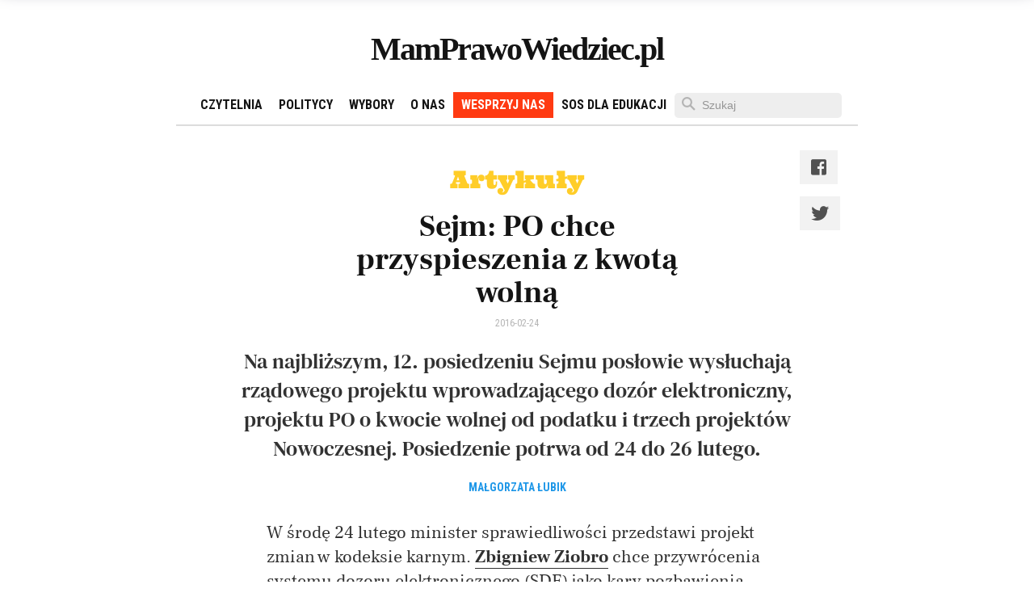

--- FILE ---
content_type: text/html; charset=UTF-8
request_url: https://mamprawowiedziec.pl/czytelnia/artykul/sejm-po-chce-przyspieszenia-z-kwota-wolna
body_size: 9501
content:
<!doctype html>
<html>
	<head>
		<!-- Google tag (gtag.js) -->
		<script async src="https://www.googletagmanager.com/gtag/js?id=G-GL51YF7LNT"></script>
		<script>
			window.dataLayer = window.dataLayer || [];
			function gtag(){dataLayer.push(arguments);}
			gtag('js', new Date()); gtag('config', 'G-GL51YF7LNT');
		</script>
		<meta name="facebook-domain-verification" content="wlsixn7pt9ju6qo7i50gq4nnuboqir" />
		<meta name="viewport" content="width=device-width, initial-scale=1.0, maximum-scale=1.0, minimum-scale=1.0, user-scalable=no, target-densityDpi=device-dpi" />

		<title>Sejm: PO chce przyspieszenia z kwotą wolną</title>
		<meta name="keywords" content=""/>
		<link href="https://mamprawowiedziec.pl/css/normalize.css" rel="stylesheet"/>
		<link rel="stylesheet" href="https://stackpath.bootstrapcdn.com/bootstrap/4.1.3/css/bootstrap.min.css" integrity="sha384-MCw98/SFnGE8fJT3GXwEOngsV7Zt27NXFoaoApmYm81iuXoPkFOJwJ8ERdknLPMO" crossorigin="anonymous">
		<link href="https://mamprawowiedziec.pl/css/menu-boczne.css" rel="stylesheet"/>
		<link href="https://mamprawowiedziec.pl/css/ikonki.css" rel="stylesheet"/>
		<link href="https://mamprawowiedziec.pl/css/wykresy.css" rel="stylesheet"/>
		<link href="https://mamprawowiedziec.pl/css/yt.css" rel="stylesheet"/>

		<link href="https://mamprawowiedziec.pl/css2/parl2023-main.css" rel="stylesheet"/>

		
	<link rel="stylesheet" href="https://mamprawowiedziec.pl/css2/reading.css??v=628343762">
    <link href="https://fonts.googleapis.com/css?family=Montserrat:600,700,800,900&display=swap" rel="stylesheet">

		<link rel="stylesheet" href="https://mamprawowiedziec.pl/css2/owl.carousel.min.css">
		<link rel="stylesheet" href="https://mamprawowiedziec.pl/css2/owl.carousel.theme.min.css">
		<link rel="stylesheet" href="https://use.fontawesome.com/releases/v5.3.1/css/all.css" integrity="sha384-mzrmE5qonljUremFsqc01SB46JvROS7bZs3IO2EmfFsd15uHvIt+Y8vEf7N7fWAU" crossorigin="anonymous">
		<script src="//ajax.googleapis.com/ajax/libs/jquery/3.1.0/jquery.min.js"></script>
		<script src="https://stackpath.bootstrapcdn.com/bootstrap/4.1.3/js/bootstrap.min.js" integrity="sha384-ChfqqxuZUCnJSK3+MXmPNIyE6ZbWh2IMqE241rYiqJxyMiZ6OW/JmZQ5stwEULTy" crossorigin="anonymous"></script>
		<script src="https://cdnjs.cloudflare.com/ajax/libs/popper.js/1.14.3/umd/popper.min.js" integrity="sha384-ZMP7rVo3mIykV+2+9J3UJ46jBk0WLaUAdn689aCwoqbBJiSnjAK/l8WvCWPIPm49" crossorigin="anonymous"></script>
		<script src="https://mamprawowiedziec.pl/lib/jquery.serialize-object.min.js"></script>
		<script src="https://mamprawowiedziec.pl/lib/jquery.checkbox.js"></script>
		<link rel="stylesheet" href="//ajax.googleapis.com/ajax/libs/jqueryui/1.12.1/themes/smoothness/jquery-ui.css">
		<script src="//ajax.googleapis.com/ajax/libs/jqueryui/1.12.1/jquery-ui.min.js"></script>
		<script src="https://mamprawowiedziec.pl/js/jquery.scrollto.js"></script>
		<script src="https://mamprawowiedziec.pl/js/menu-boczne.js"></script>
		<script src="https://mamprawowiedziec.pl/js/tabelki.js"></script>
		<script src="https://mamprawowiedziec.pl/js/columns.js"></script>
		<script src="https://mamprawowiedziec.pl/js/skrypty.js"></script>
		<script src="//www.google.com/recaptcha/api.js?hl=pl"></script>
		<script src="https://mamprawowiedziec.pl/js/yt.js"></script>
		<script src="https://mamprawowiedziec.pl/js/custom.js"></script>
		<script src='https://unpkg.com/leaflet@1.3.1/dist/leaflet.js?ver=4.9.4'></script>
        <script src="https://mamprawowiedziec.pl/js2/owl.carousel.min.js"></script>
        <script src="https://mamprawowiedziec.pl/js/bootstrap3-typeahead.js"></script>
        <script async charset="utf-8" src="//cdn.embedly.com/widgets/platform.js"></script>
				<link href="//fonts.googleapis.com/css?family=Lato:light,100,300,400,700" rel="stylesheet" type="text/css"/>
		<link href='//fonts.googleapis.com/css?family=Roboto+Slab:100,300,400,700' rel='stylesheet' type='text/css'/>
		<link href='//fonts.googleapis.com/css?family=Roboto+Condensed:100,300,400,700' rel='stylesheet' type='text/css'/>
		<link rel="stylesheet" type="text/css" href="//fonts.googleapis.com/css?family=Open+Sans:light,100,300,400,700" />
		<link rel='stylesheet' id='leaflet-css'  href='https://unpkg.com/leaflet@1.3.1/dist/leaflet.css?ver=4.9.4' type='text/css' media='all' />

		<meta property="fb:page_id" content="MamPrawoWiedziecPl" />
		<meta property="og:site_name" content="MamPrawoWiedziec.pl"/>

					<meta property="og:title" content="Sejm: PO chce przyspieszenia z kwotą wolną" />
		
					<meta property="og:image" content=""/>
		
					<meta property="og:description" content="Na najbliższym, 12. posiedzeniu Sejmu posłowie wysłuchają rządowego projektu wprowadzającego dozór elektroniczny, projektu PO o kwocie wolnej od podatku i trzech projektów Nowoczesnej. Posiedzenie potrwa od 24 do 26 lutego."/>
		
		
    <script src="https://cdn.jsdelivr.net/npm/chart.js@2.8.0"></script>
    <script src="https://mamprawowiedziec.pl/js2/app.js"></script>
    <script src="https://mamprawowiedziec.pl/js/bootstrap3-typeahead.js"></script>
    <script src="https://unpkg.com/masonry-layout@4/dist/masonry.pkgd.min.js"></script>

    <script>
        $(document).on('click', '.fb-share', function() {
            window.open("https://www.facebook.com/sharer/sharer.php?u="+escape(window.location.href)+"&t="+document.title, '',
            'menubar=no,toolbar=no,resizable=yes,scrollbars=yes,height=300,width=600');
            return false; 
        });
        $(document).on('click', '.tw-share', function() {
            window.open("https://twitter.com/share?url="+ encodeURIComponent(window.location.href)+"&text="+document.title, '', 'menubar=no,toolbar=no,resizable=yes,scrollbars=yes,height=300,width=600');return false;
        });
    </script>

		<!-- Meta Pixel Code -->
		<script>
		!function(f,b,e,v,n,t,s) {if(f.fbq)return;n=f.fbq=function(){n.callMethod?
		n.callMethod.apply(n,arguments):n.queue.push(arguments)};
		if(!f._fbq)f._fbq=n;n.push=n;n.loaded=!0;n.version='2.0';
		n.queue=[];t=b.createElement(e);t.async=!0;
		t.src=v;s=b.getElementsByTagName(e)[0];
		s.parentNode.insertBefore(t,s)}(window, document,'script',
		'https://connect.facebook.net/en_US/fbevents.js');
		fbq('init', '3128654294107097');
		fbq('track', 'PageView');
		</script>
		<noscript><img height="1" width="1" style="display:none"
		src="https://www.facebook.com/tr?id=3128654294107097&ev=PageView&noscript=1"
		/></noscript>
		<!-- End Meta Pixel Code -->

	</head>
	<body>
		<header>
	<div class="header-inner">
		<div class="nav-outer">
			<div class="nav-normal">
				<div class="general-container">



    <nav class="navbar navbar-light">
        <div class="navbar-brand-outer">
            <div class="menu-mobile-btn-outer">
                <button class="navbar-toggler navbar-opener" type="button" >
                    
                        <svg width="19" height="19" viewBox="0 0 24 24" fill="none" xmlns="http://www.w3.org/2000/svg" aria-labelledby="cg_nav_title1">
                            <title id="cg_nav_title1">Menu</title>
                            <rect x="1" y="3" width="22" height="3.07692" fill="#454B60"></rect>
                            <rect x="1" y="10" width="22" height="3.07692" fill="#454B60"></rect>
                            <rect x="1" y="17" width="22" height="3.07692" fill="#454B60"></rect>
                        </svg>
                    
                </button>
                <button class="navbar-toggler navbar-closer" type="button" >
                    <svg width="24" height="24" viewBox="10 13 20 20" fill="none" xmlns="http://www.w3.org/2000/svg" aria-labelledby="cg_nav_title3">
                        <title id="cg_nav_title3">Zamknij</title>
                        <path d="M16 26L26 16" stroke="#4B4B4B" stroke-width="2"></path>
                        <path d="M26 26L16 16" stroke="#4B4B4B" stroke-width="2"></path>
                    </svg>
                </button>
            </div>
            <a class="navbar-brand" href="/">MamPrawoWiedziec.pl</a>
            <a class="navbar-brand-compact" href="/">MPW</a>
        </div>
        <div class="navbar-inner">
            <div class="nav-outer" id="navbarSupportedContent">
                <ul class="navbar-nav mr-auto nav">
                    <!-- <li class="nav-item">
                        <a class="nav-link bgcolor-highlight" href="/prezydent-2025/kandydaci">Kandydują</a>
                    </li> -->
                    <li class="nav-item">
                        <a class="nav-link" href="/czytelnia">Czytelnia</a>
                    </li>
                    <li class="nav-item">
                        <a class="nav-link" href="/politycy">Politycy</a>
                    </li>
                    <li class="nav-item">
                        <a class="nav-link" href="/wybory">Wybory</a>
                    </li>









                    <li class="nav-item">
                        <a class="nav-link" href="/o-nas">O nas</a>
                    </li>
                    <li class="nav-item">
                        <a class="nav-link red-highlight" href="/wesprzyj">Wesprzyj nas</a>
                    </li>
                    <li class="nav-item">
                        <a class="nav-link" href="//sosdlaedukacji.pl">SOS dla edukacji</a>
                    </li>
                </ul>
                <form action="/szukaj" class="" >
                    <input class="search-input" class="form-control mr-sm-2" name="q" type="search" placeholder="Szukaj" aria-label="Szukaj">
                </form>
            </div>
        </div>
    </nav>
</div>
			</div>
			<div class="nav-compact">
				<div class="general-container">



    <nav class="navbar navbar-light">
        <div class="navbar-brand-outer">
            <div class="menu-mobile-btn-outer">
                <button class="navbar-toggler navbar-opener" type="button" >
                    
                        <svg width="19" height="19" viewBox="0 0 24 24" fill="none" xmlns="http://www.w3.org/2000/svg" aria-labelledby="cg_nav_title1">
                            <title id="cg_nav_title1">Menu</title>
                            <rect x="1" y="3" width="22" height="3.07692" fill="#454B60"></rect>
                            <rect x="1" y="10" width="22" height="3.07692" fill="#454B60"></rect>
                            <rect x="1" y="17" width="22" height="3.07692" fill="#454B60"></rect>
                        </svg>
                    
                </button>
                <button class="navbar-toggler navbar-closer" type="button" >
                    <svg width="24" height="24" viewBox="10 13 20 20" fill="none" xmlns="http://www.w3.org/2000/svg" aria-labelledby="cg_nav_title3">
                        <title id="cg_nav_title3">Zamknij</title>
                        <path d="M16 26L26 16" stroke="#4B4B4B" stroke-width="2"></path>
                        <path d="M26 26L16 16" stroke="#4B4B4B" stroke-width="2"></path>
                    </svg>
                </button>
            </div>
            <a class="navbar-brand" href="/">MamPrawoWiedziec.pl</a>
            <a class="navbar-brand-compact" href="/">MPW</a>
        </div>
        <div class="navbar-inner">
            <div class="nav-outer" id="navbarSupportedContent">
                <ul class="navbar-nav mr-auto nav">
                    <!-- <li class="nav-item">
                        <a class="nav-link bgcolor-highlight" href="/prezydent-2025/kandydaci">Kandydują</a>
                    </li> -->
                    <li class="nav-item">
                        <a class="nav-link" href="/czytelnia">Czytelnia</a>
                    </li>
                    <li class="nav-item">
                        <a class="nav-link" href="/politycy">Politycy</a>
                    </li>
                    <li class="nav-item">
                        <a class="nav-link" href="/wybory">Wybory</a>
                    </li>









                    <li class="nav-item">
                        <a class="nav-link" href="/o-nas">O nas</a>
                    </li>
                    <li class="nav-item">
                        <a class="nav-link red-highlight" href="/wesprzyj">Wesprzyj nas</a>
                    </li>
                    <li class="nav-item">
                        <a class="nav-link" href="//sosdlaedukacji.pl">SOS dla edukacji</a>
                    </li>
                </ul>
                <form action="/szukaj" class="" >
                    <input class="search-input" class="form-control mr-sm-2" name="q" type="search" placeholder="Szukaj" aria-label="Szukaj">
                </form>
            </div>
        </div>
    </nav>
</div>
			</div>
		</div>
	</div>
</header>

		
    <div class="general-container">
        <div class="reading-post">
    <div class="reading-content-post">
                    <div class="reading-content-categories">
                <a class='article-category' href='/czytelnia/kategoria/1'>Artykuły</a>
            </div>
        
        <div class="title-container">
            <h1>Sejm: PO chce przyspieszenia z kwotą wolną</h1>
                    </div>

        <span class="reading-content-date">2016-02-24</span>

        <p class="reading-content-lead">
            Na najbliższym, 12. posiedzeniu Sejmu posłowie wysłuchają rządowego projektu wprowadzającego dozór elektroniczny, projektu PO o kwocie wolnej od podatku i trzech projektów Nowoczesnej. Posiedzenie potrwa od 24 do 26 lutego.
        </p>

        <div class="reading-content-authors">
                            <a href="/czytelnia/autor/23" class="reading-content-author">
                    Małgorzata Łubik
                </a>
                    </div>

        <div class="reading-content-article">
                            <!DOCTYPE html PUBLIC "-//W3C//DTD HTML 4.0 Transitional//EN" "http://www.w3.org/TR/REC-html40/loose.dtd">
<html><body><p>
	W środę 24 lutego minister sprawiedliwości przedstawi projekt zmian w kodeksie karnym. <a href="http://mamprawowiedziec.pl/strona/polityk/2478_zbigniew_ziobro/informacje" target="_blank">Zbigniew Ziobro</a> chce przywrócenia systemu dozoru elektronicznego (SDE) jako kary pozbawienia wolności.</p>
<p>
	Według projektu systemem dozoru elektronicznego objęty jest skazany, któremu sąd wyznaczył harmonogram odbywania kary, ze wskazaniem o jakim czasie i w jakim miejscu musi przebywać w celu odbycia kary (najczęściej w domu). W tym czasie skazany nosi elektroniczną opaskę mocowaną na ręku lub nodze, monitorującą jego lokalizację.</p>
<p>
	Od lipca 2015 r. SDE jest stosowany jako forma wykonywania kary ograniczenia wolności, w odróżnieniu od kary pozbawienia wolności, którą skazany odbywa w więzieniu. Zdaniem <a href="http://mamprawowiedziec.pl/strona/polityk/30969_patryk_jaki/informacje" target="_blank">Patryka Jakiego</a>, wiceministra odpowiedzialnego za więziennictwo, doprowadziło to do zmniejszenia liczby skazanych objętych tym systemem. Według projektu ministerstwa z SDE będą mogli skorzystać także ci skazani, których kara pozbawienia wolności nie przekracza roku, jest to wystarczające dla osiągnięcia jej celów, skazany ma miejsce stałego pobytu, a osoby pełnoletnie z nim mieszkające wyraziły na to zgodę.</p>
<p>
	W uzasadnieniu projektodawcy zwracają uwagę na pozytywne skutki stosowania SDE: większe prawdopodobieństwo resocjalizacji skazanego oraz oszczędności dla systemu (miesięczny koszt utrzymania więźnia w ramach SDE wynosi 331 zł, a utrzymanie skazanego w więzieniu – 3100 zł).</p>
<p>
	Obecnie systemem dozoru elektronicznego objętych jest blisko 5 tys. skazanych.</p>
<p>
	<a href="http://www.sejm.gov.pl/sejm8.nsf/PrzebiegProc.xsp?nr=218" target="_blank">Projekt ustawy</a></p>
<h2>
	Kwota wolna od podatku według PO</h2>
<p>
	Posłowie Platformy Obywatelskiej złożyli w Sejmie projekt ustawy zwiększającej kwotę wolną od podatku z obecnych 3091 zł do 8000 zł. Autorzy propozycji podkreślają jej podobieństwo do projektu wniesionego przez prezydenta Andrzeja Dudę w listopadzie. – W związku z tym, że obecnie nie toczą się prace nad żadnym projektem regulującym tę kwestię, Platforma Obywatelska przygotowała własny projekt, który realizuje zalecenia Trybunału Konstytucyjnego – powiedział na konferencji prasowej poseł sprawozdawca <a href="http://mamprawowiedziec.pl/strona/polityk/51647_jan_grabiec/informacje" target="_blank">Jan Grabiec</a> (PO).</p>
<p>
	Projekt PO, w przeciwieństwie do prezydenckiego, zakłada coroczną waloryzację kwoty wolnej od podatku. W 2016 r. ustawa wprost określiłaby kwotę zmniejszającą podatek. W następnych latach jej wysokość byłaby powiązana ze wskaźnikiem wzrostu cen towarów i usług podawanych przez GUS. – Projekt [prezydencki] nie zawiera bardzo ważnego warunku wpisanego w uzasadnieniu wyroku TK, a mianowicie – nie zawiera mechanizmu dotyczącego waloryzacji kwoty wolnej od podatku. W istocie projekt prezydencki jest również projektem niekonstytucyjnym, bo nie realizującym tego warunku. Nasz projekt zawiera mechanizm waloryzujący, oparty o wskaźnik inflacji – zaznaczył Grabiec.</p>
<p>
	Samorządy mają otrzymywać rekompensaty w związku ze zmniejszeniem ich dochodów po podniesieniu kwoty wolnej od podatku. Ich udział w podatku PIT zostałby podniesiony proporcjonalnie dla każdego z typów jednostek samorządu terytorialnego o kwotę wynikającą ze straty będącej efektem większej kwoty wolnej.</p>
<p>
	<a href="http://www.sejm.gov.pl/sejm8.nsf/PrzebiegProc.xsp?nr=221" target="_blank">Projekt ustawy</a></p>
<h2>
	Trzy projekty Nowoczesnej: mniej dla partii z budżetu, więcej na ekspertów, wybory bez ciszy i ograniczenie uprawnień związków zawodowych</h2>
<p>
	Posłowie w pierwszym czytaniu wysłuchają projektu zmian w ustawie o partiach politycznych i kodeksie wyborczym autorstwa posłów Nowoczesnej. Projekt zakłada zmniejszenie finansowania partii z budżetu państwa minimum o połowę w stosunku do obecnych wydatków. Wysokość subwencji ma być uzależniona od wyniku wyborczego partii w ostatnich wyborach parlamentarnych, wysokości środków pozyskanych przez partię ze źródeł innych niż publiczne oraz prawidłowego rozliczenia całego budżetu partii za zeszły rok zgodnie ze zdefiniowanymi standardami.</p>
<p>
	Minimum 10 proc. wysokości budżetu partii miałoby być przeznaczane na fundusz ekspercki. Jednocześnie projekt wprowadza zakaz wydawania pieniędzy przyznanych partii z budżetu na promocję partii. Promocję będzie można opłacać wyłącznie z wpłat prywatnych. Projekt obniża próg wyborczy uprawniający do otrzymania dofinansowania z budżetu państwa do 1 proc. dla samodzielnych komitetów wyborczych oraz do 3 proc. dla koalicji wyborczych. Partie będą miały też bezwzględny obowiązek publikowania szczegółowych sprawozdań finansowych na swojej stronie.</p>
<p>
	Zmiany w zasadach finansowania partii Nowoczesna zapowiadała w programie wyborczym: „Chcemy modyfikacji sposobu finansowania partii politycznych z budżetu. Partie powinny bardziej zabiegać o poparcie obywateli i pieniądze od indywidualnych wyborców. Powinno to ograniczyć nadmierne wydatki partii na ulotki, billboardy i inne działania promocyjne”.</p>
<p>
	Sprawozdawcą projektu jest ekonomista, poseł Nowoczesnej <a href="http://mamprawowiedziec.pl/strona/polityk/55198_piotr_misilo/informacje" target="_blank">Piotr Misiło</a>.</p>
<p>
	<a href="http://www.sejm.gov.pl/sejm8.nsf/PrzebiegProc.xsp?nr=222" target="_blank">Projekt ustawy<br></a></p>
<p>
	Drugi projekt autorstwa Nowoczesnej dotyczy zmian w kodeksie wyborczym i ustawach regulujących ogłaszanie referendów. Znosi on zakaz prowadzenia kampanii wyborczej i referendalnej (tzw. cisza wyborcza) w dniu poprzedzającym oraz w dniu wyborów i referendów poza lokalami, w których odbywa się głosowanie. „Obecność ciszy wyborczej w polskim prawie nie przystaje do rzeczywistości XXI wieku” – czytamy w uzasadnieniu projektu. Posłowie proponują także zniesienie zakazu publikowania w dzień przed wyborami i referendum sondaży wyborczych i referendalnych oraz badań opinii publicznej dotyczących zachowań głosujących.</p>
<p>
	Sprawozdawcą projektu będzie posłanka Nowoczesnej, ekonomistka <a href="http://mamprawowiedziec.pl/strona/polityk/53335_marta_golbik/informacje" target="_blank">Marta Golbik</a>.</p>
<div class="reading-post-more-articles">
        <h2>Zobacz najnowsze</h2>
        <ul class="reading-post-more-articles-list">
                            <li>
                    <a href="/czytelnia/artykul/co-sie-dzieje-na-posiedzeniach-komisji-sejmowych">Co się dzieje na posiedzeniach komisji sejmowych?</a>
                </li>
                            <li>
                    <a href="/czytelnia/artykul/glosowanie-nad-budzetem-zapowiedz-46-i-47-posiedzenia-sejmu">Głosowanie nad budżetem – zapowiedź 46. i 47. posiedzenia Sejmu</a>
                </li>
                            <li>
                    <a href="/czytelnia/artykul/wetomat-czy-zamrazarka">Wetomat czy zamrażarka? </a>
                </li>
                    </ul>
    </div>
<p>
	<a href="http://www.sejm.gov.pl/sejm8.nsf/PrzebiegProc.xsp?nr=224" target="_blank">Projekt ustawy<br></a></p>
<p>
	Zmniejszenie uprawnień związków zawodowych to trzeci projekt posłów Nowoczesnej. Projekt zmian w ustawie o związkach zawodowych zakłada, że związkowcy powinni wykonywać swoją działalność w czasie wolnym od pracy. Ta podejmowana w godzinach pracy byłaby nieodpłatna.</p>
<p>
	Składki na związek zawodowy nie będą odprowadzane automatycznie przez pracodawcę z pensji pracowników, jak ma to miejsce obecnie. Działalność związków będzie miała charakter jawny – co rok będą one przedstawiać sprawozdanie finansowe, które będzie publikowanie na stronie ministerstwa rodziny, pracy i polityki społecznej. Pracodawca zostanie zwolniony z obowiązku udostępniania pomieszczenia na terenie zakładu na spotkanie związkowców, jeśli nie będzie nim dysponował. Obecnie jest to obowiązkowe.</p>
<p>
	„Ustawa będzie miała pozytywne skutki społeczne. Przyczyni się do wyrównania praw i obowiązków związków zawodowych i pozostałych organizacji społecznych. Likwidacja nadmiernych przywilejów złagodzi konflikty między pracodawcami a związkowcami oraz wymusi na działaczach związkowych większą dbałość o powiększanie liczby członków związków i realne dba nie o ich prawa” – czytamy w uzasadnieniu projektu.</p>
<p>
	Sprawozdawcą projektu będzie przedsiębiorca, poseł Nowoczesnej <a href="http://mamprawowiedziec.pl/strona/polityk/50301_jerzy_meysztowicz/informacje" target="_blank">Jerzy Meysztowicz</a>.</p>
<p>
	<a href="http://www.sejm.gov.pl/sejm8.nsf/PrzebiegProc.xsp?nr=225" target="_blank">Projekt ustawy<br></a></p>
<h2>
	Zmiany w prawie łowieckim</h2>
<p>
	To wojewodowie, a nie jak dotąd koła łowieckie, będą decydować o wysokości odszkodowań za szkody łowieckie. Projekt zmian w prawie łowieckim zaproponowali posłowie PiS. – Obecnie myśliwi są sędziami we własnej sprawie. Dlatego w projekcie proponujemy, aby to komisje przy wojewodzie, z udziałem zainteresowanych stron, czyli rolników i myśliwych, dokonywały wyceny szkód wyrządzonych przez zwierzynę łowną. Takie rozwiązanie wydaje się najbardziej sprawiedliwe – wyjaśnił PAP poseł sprawozdawca <a href="http://mamprawowiedziec.pl/strona/polityk/2412_robert_telus/informacje" target="_blank">Robert Telus</a>, inżynier ochrony środowiska.</p>
<p>
	Oprócz tego projekt powołuje powstanie Funduszu Odszkodowawczego, z którego wypłacane byłyby pieniądze dla poszkodowanych rolników. Miałby być finansowany ze środków z budżetu państwa oraz składek odprowadzanych przez koła łowieckie, które będą zależały od wielkości obwodu łowieckiego. Roczna dopłata budżetowa ma wynosić ok. 30 mln zł. – Zwierzyna łowna należy do Skarbu Państwa, dlatego państwo powinno partycypować w wypłacie odszkodowań – powiedział Telus. Funduszem będzie zarządzać wojewoda.</p>
<p>
	W latach 2014–2015 kwota wypłaconych odszkodowań w obwodach dzierżawionych i zarządzanych przez Polski Związek Łowiecki wyniosła ponad 62 mln zł. W latach 2013–2014 było to 75 mln zł.</p>
<p>
	<a href="http://www.sejm.gov.pl/sejm8.nsf/PrzebiegProc.xsp?nr=219" target="_blank">Projekt ustawy<br></a></p>
<h2>
	Rok Solidarności Polsko-Węgierskiej</h2>
<p>
	Marszałek sejmu <a href="http://mamprawowiedziec.pl/strona/polityk/2130_marek_kuchcinski/informacje" target="_blank">Marek Kuchciński</a> (PiS) przedstawi projekt uchwały w sprawie ustanowienia roku 2016 Rokiem Solidarności Polsko-Węgierskiej. „Dla uczczenia sześćdziesiątej rocznicy antykomunistycznego buntu Poznania w czerwcu 1956 roku oraz powstania na Węgrzech w październiku i listopadzie 1956 roku, Sejm Rzeczypospolitej Polskiej oraz Zgromadzenie Narodowe Węgier przekonane o szczególnym znaczeniu rocznicy dla wspólnej historii obu Narodów, ogłaszają rok 2016 Rokiem Solidarności Polsko-Węgierskiej” – czytamy w projekcie uchwały. Projekt powstał z inicjatywy prezydium Sejmu (organ złożony z marszałka i wicemarszałków).</p>
<p>
	<a href="http://www.sejm.gov.pl/sejm8.nsf/PrzebiegProc.xsp?nr=241" target="_blank">Projekt uchwały<br></a></p>
<p>
	Sejm zajmie się również rządowym projektem zmian w ustawie o radiofonii i telewizji, który ma na celu wprowadzenie prawa unijnego. Daje on możliwość rozpowszechniania mniejszej liczby audycji europejskich w efekcie decyzji KRRiT, a nie w drodze rozporządzenia. Sprawozdawcą będzie historyk, poseł PiS <a href="http://mamprawowiedziec.pl/strona/polityk/2161_piotr_babinetz/informacje" target="_blank">Piotr Babinetz</a>.</p>
<p>
	<a href="http://www.sejm.gov.pl/sejm8.nsf/PrzebiegProc.xsp?nr=203" target="_blank">Projekt ustawy<br></a></p>
<div id="fb-root"></div>
<script>(function(d, s, id) {  var js, fjs = d.getElementsByTagName(s)[0];  if (d.getElementById(id)) return;  js = d.createElement(s); js.id = id;  js.src = "//connect.facebook.net/pl_PL/sdk.js#xfbml=1&version=v2.3";  fjs.parentNode.insertBefore(js, fjs);}(document, 'script', 'facebook-jssdk'));</script><div class="fb-post" data-href="https://www.facebook.com/MamPrawoWiedziecPl/posts/10153225630416467" data-width="500"><div class="fb-xfbml-parse-ignore"><blockquote cite="https://www.facebook.com/MamPrawoWiedziecPl/posts/10153225630416467">
<p>Prawo i Sprawiedliwość zdążyło wprowadzić sztandarową obietnicę wyborczą 500+, zmienić tryb działania Trybunału...</p>Posted by <a href="https://www.facebook.com/MamPrawoWiedziecPl/">MamPrawoWiedziec.pl</a> on <a href="https://www.facebook.com/MamPrawoWiedziecPl/posts/10153225630416467">23 luty 2016</a>
</blockquote></div></div>
</body></html>
                    </div>

        <div class="reading-post-share-bottom">
            <span class="reading-post-line"></span>
            <div class="reading-post-share">
                    <span class="fb-share"><i class="fab fa-facebook-square"></i></span>
                    <span class="tw-share tweet"><i class="fab fa-twitter"></i></span>
            </div>
        </div>
        <div class="tags">
                            <a href="/czytelnia/tag/obrady-sejmu" class="tag">obrady Sejmu</a>                    </div>
    </div>
    <div class="reading-post-share">
        <span class="fb-share"><i class="fab fa-facebook-square"></i></span>
        <span class="tw-share tweet"><i class="fab fa-twitter"></i></span>
    </div>
</div>
    </div>


		<footer>
    <div class="general-container">
        <div class="footer-rows">
            <div class="footer-row footer-top">
                    <!-- <div class="contact-info">
                        <div>
                            <h5>Kontakt</h5>
                            Stowarzyszenie 61<br>
                            ul. Warecka 4/6<br>
                            00-040 Warszawa<br>
                            E-mail: 61@art61.pl<br>
                        </div>
                    </div> -->
                    <div class="footer-menu">
                    <div>
                        <h5>Sprawdź</h5>
                        <ul>
                            <li><a href="//obywatelskihit.pl">Obywatelski Hit</a></li>
                            <li><a href="//sosdlaedukacji.pl">SOS dla edukacji </a></li>
                            <!-- <li><a href="//mamprawowiedziec.pl/serwisy-lokalne">Serwisy Lokalne</a></li> -->
                            <li><a href="//jawnylobbing.pl">Jawny Lobbing</a></li>
                        </ul>
                    </div>
                    <div>
                        <h5>Mam Prawo Wiedzieć</h5>
                        <ul>
                            <li><a href="/o-nas">O nas</a></li>
                            <li><a href="/czytelnia">Czytelnia</a></li>
                            <li><a href="/kwestionariusze">Poglądy</a></li>
                            <li><a href="/politycy">Baza danych</a></li>
                        </ul>
                    </div>
                    <div>
                        <h5>Działaj</h5>
                        <ul>
                            <li><a href="/wesprzyj">Wspieraj nas</a></li>
                            <li><a href="/warsztaty">Warsztaty</a></li>
                            <li><a href="/aktywni-obywatele">Dieta obywatelska</a></li>
                        </ul>
                    </div>
                </div>
            </div>
            <div class="footer-row contact">
                <div class="social-media hide">
                    <a href="//www.facebook.com/MamPrawoWiedziecPl">
                        <img src="/img2/fb-bl.png" alt="Facebook">
                    </a>
                    <a href="//twitter.com/Art_61 ">
                        <img src="/img2/tw-bl.png" alt="Twitter">
                    </a>
                    <a href="//www.youtube.com/@orientuj.sie.na.youtube">
                        <img src="/img2/yt-bl.png" alt="YouTube">
                    </a>
                    <a href="//www.tiktok.com/@orientuj.sie">
                        <img src="/img2/tiktok-bl.png" alt="Tiktok">
                    </a>
                    <a href="//www.instagram.com/mamprawowiedziecpl">
                        <img src="/img2/instragram-bl.png" alt="Instagram">
                    </a>
                    <a href="/feed">
                        <img src="/img2/rss_icon_black.png" alt="RSS">
                    </a>
                </div>
                <div class="buttons">
                    <a href="/wesprzyj" title="Wsparcie finansowe" class="red-button">Wspieraj nas</a>
                    <a href="/newsletter" title="Zapis do newslettera" class="gray-outline-button">Newsletter</a>
                </div>
                <div class="contact-info">
                    <!-- <div>
                        <h5>Kontakt</h5>
                        Stowarzyszenie 61<br>
                        ul. Warecka 4/6<br>
                        00-040 Warszawa<br>
                        E-mail: 61@art61.pl<br>
                    </div> -->
                    <div class="social-media">
                        <a href="//www.facebook.com/MamPrawoWiedziecPl">
                            <img src="/img2/fb-bl.png" alt="Facebook">
                        </a>
                        <a href="//twitter.com/Art_61 ">
                            <img src="/img2/tw-bl.png" alt="Twitter">
                        </a>
                        <a href="//www.youtube.com/@orientuj.sie.na.youtube">
                            <img src="/img2/yt-bl.png" alt="YouTube">
                        </a>
                        <a href="//www.tiktok.com/@orientuj.sie">
                            <img src="/img2/tiktok-bl.png" alt="Tiktok">
                        </a>
                        <a href="//www.instagram.com/mamprawowiedziecpl">
                            <img src="/img2/instragram-bl.png" alt="Instagram">
                        </a>
                    </div>
                </div>
            </div>
            <!-- <div style="float: right; background: white; padding: 5px; margin-left: 10px">
                <a href="https://www.batory.org.pl/en/grants/active-citizens/" target="_blank">
                    <img src="/images/logos/logo-active-citizens-fund.png" style="height: 80px">
                </a>
            </div> -->
            <div class="footer-row cookie-info">
                Stosujemy pliki cookies. Korzystanie z serwisu bez zmiany ustawień dotyczących cookies oznacza, że cookies będą zamieszczane w Państwa urządzeniu. Jeśli nie wyrażają Państwo zgody, prosimy o zmianę ustawień przeglądarki internetowej.
            </div>
            <div class="footer-row website-creation">
                <a href="//www.vavatech.pl" target="_blank">Wykonanie strony: Vavatech, </a>
                <a href="//administrator-serwera.pl" target="_blank">Administracja serwerów: Orange IT</a>
            </div>
        </div>
    </div>
</footer>


	</body>
    <script>
        document.querySelectorAll( 'div[data-oembed-url]' ).forEach( element => {
            while ( element.firstChild ) {
                element.removeChild( element.firstChild );
            }
            const anchor = document.createElement( 'a' );
            anchor.setAttribute( 'href', element.dataset.oembedUrl );
            anchor.className = 'embedly-card';
            element.appendChild( anchor );
        } );
    </script>
</html>


--- FILE ---
content_type: text/css
request_url: https://mamprawowiedziec.pl/css/menu-boczne.css
body_size: 94
content:

#sidebar {
    width: 180px;
}

#sidebar nav {
    width: 180px;
}

#sidebar nav.stick {
    position: fixed;
    top: 0;
    z-index: 10000;
    margin-top:112px;
}

#sidebar nav ul {
    list-style-type:none;
    margin:0;
    padding: 0;
    background: rgb(56, 106, 116);
    color: white;
    width: 180px;
}

#sidebar nav li {
    text-transform: uppercase;
    font-size: 13px;
    font-weight: bold;
    padding: 10px 10px;
}

#sidebar nav li a {
    color: white;
}

#sidebar .nav-active {
    background: url('/images/kropki-niebieskie-na-niebieskim.png') repeat;
}


--- FILE ---
content_type: text/css
request_url: https://mamprawowiedziec.pl/css/ikonki.css
body_size: 2726
content:
/* Plik generowany automatycznie */

										.ikonka-glowy-chmurki {
				background: url(/images/ikonki2-mpw-lokalsi.png) no-repeat;
				background-position: 0px 0px;
				width:  59px;
				height: 35px;
				box-sizing: content-box;
				display: inline-block;
				vertical-align: baseline;			}
			.ikonka-glowy-chmurki-marginesy {
				background: url(/images/ikonki2-mpw-lokalsi.png) no-repeat;
				background-position: 0px 0px;
				background-color: lightgreen;
				width:  59px;
				height: 35px;
				box-sizing: content-box;
				border-right: 5px solid orange;
				border-bottom: 5px solid orange;
				display: inline-block;
			}
			.ikonka-glowy-chmurki-wieksze {
				background: url(/images/ikonki2-mpw-lokalsi.png) no-repeat;
				background-position: 0px 0px;
				background-color: lightgreen;
				width:  64px;
				height: 40px;
				display: inline-block;
			}
								.ikonka-pioro {
				background: url(/images/ikonki2-mpw-lokalsi.png) no-repeat;
				background-position: -60px 0px;
				width:  27px;
				height: 48px;
				box-sizing: content-box;
				display: inline-block;
				vertical-align: baseline;			}
			.ikonka-pioro-marginesy {
				background: url(/images/ikonki2-mpw-lokalsi.png) no-repeat;
				background-position: -60px 0px;
				background-color: lightgreen;
				width:  27px;
				height: 48px;
				box-sizing: content-box;
				border-right: 5px solid orange;
				border-bottom: 5px solid orange;
				display: inline-block;
			}
			.ikonka-pioro-wieksze {
				background: url(/images/ikonki2-mpw-lokalsi.png) no-repeat;
				background-position: -60px 0px;
				background-color: lightgreen;
				width:  32px;
				height: 53px;
				display: inline-block;
			}
								.ikonka-zlotowka {
				background: url(/images/ikonki2-mpw-lokalsi.png) no-repeat;
				background-position: -120px 0px;
				width:  38px;
				height: 38px;
				box-sizing: content-box;
				display: inline-block;
				vertical-align: baseline;			}
			.ikonka-zlotowka-marginesy {
				background: url(/images/ikonki2-mpw-lokalsi.png) no-repeat;
				background-position: -120px 0px;
				background-color: lightgreen;
				width:  38px;
				height: 38px;
				box-sizing: content-box;
				border-right: 5px solid orange;
				border-bottom: 5px solid orange;
				display: inline-block;
			}
			.ikonka-zlotowka-wieksze {
				background: url(/images/ikonki2-mpw-lokalsi.png) no-repeat;
				background-position: -120px 0px;
				background-color: lightgreen;
				width:  43px;
				height: 43px;
				display: inline-block;
			}
								.ikonka-euro {
				background: url(/images/ikonki2-mpw-lokalsi.png) no-repeat;
				background-position: -180px 0px;
				width:  38px;
				height: 38px;
				box-sizing: content-box;
				display: inline-block;
				vertical-align: baseline;			}
			.ikonka-euro-marginesy {
				background: url(/images/ikonki2-mpw-lokalsi.png) no-repeat;
				background-position: -180px 0px;
				background-color: lightgreen;
				width:  38px;
				height: 38px;
				box-sizing: content-box;
				border-right: 5px solid orange;
				border-bottom: 5px solid orange;
				display: inline-block;
			}
			.ikonka-euro-wieksze {
				background: url(/images/ikonki2-mpw-lokalsi.png) no-repeat;
				background-position: -180px 0px;
				background-color: lightgreen;
				width:  43px;
				height: 43px;
				display: inline-block;
			}
								.ikonka-dziewczynka {
				background: url(/images/ikonki2-mpw-lokalsi.png) no-repeat;
				background-position: -240px 0px;
				width:  31px;
				height: 39px;
				box-sizing: content-box;
				display: inline-block;
				vertical-align: baseline;			}
			.ikonka-dziewczynka-marginesy {
				background: url(/images/ikonki2-mpw-lokalsi.png) no-repeat;
				background-position: -240px 0px;
				background-color: lightgreen;
				width:  31px;
				height: 39px;
				box-sizing: content-box;
				border-right: 5px solid orange;
				border-bottom: 5px solid orange;
				display: inline-block;
			}
			.ikonka-dziewczynka-wieksze {
				background: url(/images/ikonki2-mpw-lokalsi.png) no-repeat;
				background-position: -240px 0px;
				background-color: lightgreen;
				width:  36px;
				height: 44px;
				display: inline-block;
			}
								.ikonka-tuba-n {
				background: url(/images/ikonki2-mpw-lokalsi.png) no-repeat;
				background-position: -300px 0px;
				width:  43px;
				height: 28px;
				box-sizing: content-box;
				display: inline-block;
				vertical-align: baseline;			}
			.ikonka-tuba-n-marginesy {
				background: url(/images/ikonki2-mpw-lokalsi.png) no-repeat;
				background-position: -300px 0px;
				background-color: lightgreen;
				width:  43px;
				height: 28px;
				box-sizing: content-box;
				border-right: 5px solid orange;
				border-bottom: 5px solid orange;
				display: inline-block;
			}
			.ikonka-tuba-n-wieksze {
				background: url(/images/ikonki2-mpw-lokalsi.png) no-repeat;
				background-position: -300px 0px;
				background-color: lightgreen;
				width:  48px;
				height: 33px;
				display: inline-block;
			}
								.ikonka-tuba-s {
				background: url(/images/ikonki2-mpw-lokalsi.png) no-repeat;
				background-position: -360px 0px;
				width:  43px;
				height: 28px;
				box-sizing: content-box;
				display: inline-block;
				vertical-align: baseline;			}
			.ikonka-tuba-s-marginesy {
				background: url(/images/ikonki2-mpw-lokalsi.png) no-repeat;
				background-position: -360px 0px;
				background-color: lightgreen;
				width:  43px;
				height: 28px;
				box-sizing: content-box;
				border-right: 5px solid orange;
				border-bottom: 5px solid orange;
				display: inline-block;
			}
			.ikonka-tuba-s-wieksze {
				background: url(/images/ikonki2-mpw-lokalsi.png) no-repeat;
				background-position: -360px 0px;
				background-color: lightgreen;
				width:  48px;
				height: 33px;
				display: inline-block;
			}
								.ikonka-kwestionariusz-n {
				background: url(/images/ikonki2-mpw-lokalsi.png) no-repeat;
				background-position: -420px 0px;
				width:  26px;
				height: 33px;
				box-sizing: content-box;
				display: inline-block;
				vertical-align: baseline;			}
			.ikonka-kwestionariusz-n-marginesy {
				background: url(/images/ikonki2-mpw-lokalsi.png) no-repeat;
				background-position: -420px 0px;
				background-color: lightgreen;
				width:  26px;
				height: 33px;
				box-sizing: content-box;
				border-right: 5px solid orange;
				border-bottom: 5px solid orange;
				display: inline-block;
			}
			.ikonka-kwestionariusz-n-wieksze {
				background: url(/images/ikonki2-mpw-lokalsi.png) no-repeat;
				background-position: -420px 0px;
				background-color: lightgreen;
				width:  31px;
				height: 38px;
				display: inline-block;
			}
								.ikonka-kwestionariusz-s {
				background: url(/images/ikonki2-mpw-lokalsi.png) no-repeat;
				background-position: -480px 0px;
				width:  26px;
				height: 33px;
				box-sizing: content-box;
				display: inline-block;
				vertical-align: baseline;			}
			.ikonka-kwestionariusz-s-marginesy {
				background: url(/images/ikonki2-mpw-lokalsi.png) no-repeat;
				background-position: -480px 0px;
				background-color: lightgreen;
				width:  26px;
				height: 33px;
				box-sizing: content-box;
				border-right: 5px solid orange;
				border-bottom: 5px solid orange;
				display: inline-block;
			}
			.ikonka-kwestionariusz-s-wieksze {
				background: url(/images/ikonki2-mpw-lokalsi.png) no-repeat;
				background-position: -480px 0px;
				background-color: lightgreen;
				width:  31px;
				height: 38px;
				display: inline-block;
			}
								.ikonka-glowy {
				background: url(/images/ikonki2-mpw-lokalsi.png) no-repeat;
				background-position: -540px 0px;
				width:  47px;
				height: 24px;
				box-sizing: content-box;
				display: inline-block;
				vertical-align: baseline;			}
			.ikonka-glowy-marginesy {
				background: url(/images/ikonki2-mpw-lokalsi.png) no-repeat;
				background-position: -540px 0px;
				background-color: lightgreen;
				width:  47px;
				height: 24px;
				box-sizing: content-box;
				border-right: 5px solid orange;
				border-bottom: 5px solid orange;
				display: inline-block;
			}
			.ikonka-glowy-wieksze {
				background: url(/images/ikonki2-mpw-lokalsi.png) no-repeat;
				background-position: -540px 0px;
				background-color: lightgreen;
				width:  52px;
				height: 29px;
				display: inline-block;
			}
											.ikonka-fb {
				background: url(/images/ikonki2-mpw-lokalsi.png) no-repeat;
				background-position: 0px -60px;
				width:  22px;
				height: 22px;
				box-sizing: content-box;
				display: inline-block;
				vertical-align: baseline;			}
			.ikonka-fb-marginesy {
				background: url(/images/ikonki2-mpw-lokalsi.png) no-repeat;
				background-position: 0px -60px;
				background-color: lightgreen;
				width:  22px;
				height: 22px;
				box-sizing: content-box;
				border-right: 5px solid orange;
				border-bottom: 5px solid orange;
				display: inline-block;
			}
			.ikonka-fb-wieksze {
				background: url(/images/ikonki2-mpw-lokalsi.png) no-repeat;
				background-position: 0px -60px;
				background-color: lightgreen;
				width:  27px;
				height: 27px;
				display: inline-block;
			}
								.ikonka-tt {
				background: url(/images/ikonki2-mpw-lokalsi.png) no-repeat;
				background-position: -60px -60px;
				width:  26px;
				height: 21px;
				box-sizing: content-box;
				display: inline-block;
				vertical-align: baseline;			}
			.ikonka-tt-marginesy {
				background: url(/images/ikonki2-mpw-lokalsi.png) no-repeat;
				background-position: -60px -60px;
				background-color: lightgreen;
				width:  26px;
				height: 21px;
				box-sizing: content-box;
				border-right: 5px solid orange;
				border-bottom: 5px solid orange;
				display: inline-block;
			}
			.ikonka-tt-wieksze {
				background: url(/images/ikonki2-mpw-lokalsi.png) no-repeat;
				background-position: -60px -60px;
				background-color: lightgreen;
				width:  31px;
				height: 26px;
				display: inline-block;
			}
								.ikonka-yt {
				background: url(/images/ikonki2-mpw-lokalsi.png) no-repeat;
				background-position: -120px -60px;
				width:  35px;
				height: 22px;
				box-sizing: content-box;
				display: inline-block;
				vertical-align: baseline;			}
			.ikonka-yt-marginesy {
				background: url(/images/ikonki2-mpw-lokalsi.png) no-repeat;
				background-position: -120px -60px;
				background-color: lightgreen;
				width:  35px;
				height: 22px;
				box-sizing: content-box;
				border-right: 5px solid orange;
				border-bottom: 5px solid orange;
				display: inline-block;
			}
			.ikonka-yt-wieksze {
				background: url(/images/ikonki2-mpw-lokalsi.png) no-repeat;
				background-position: -120px -60px;
				background-color: lightgreen;
				width:  40px;
				height: 27px;
				display: inline-block;
			}
								.ikonka-gp {
				background: url(/images/ikonki2-mpw-lokalsi.png) no-repeat;
				background-position: -180px -60px;
				width:  35px;
				height: 21px;
				box-sizing: content-box;
				display: inline-block;
				vertical-align: baseline;			}
			.ikonka-gp-marginesy {
				background: url(/images/ikonki2-mpw-lokalsi.png) no-repeat;
				background-position: -180px -60px;
				background-color: lightgreen;
				width:  35px;
				height: 21px;
				box-sizing: content-box;
				border-right: 5px solid orange;
				border-bottom: 5px solid orange;
				display: inline-block;
			}
			.ikonka-gp-wieksze {
				background: url(/images/ikonki2-mpw-lokalsi.png) no-repeat;
				background-position: -180px -60px;
				background-color: lightgreen;
				width:  40px;
				height: 26px;
				display: inline-block;
			}
								.ikonka-logo-fio {
				background: url(/images/ikonki2-mpw-lokalsi.png) no-repeat;
				background-position: -240px -60px;
				width:  55px;
				height: 31px;
				box-sizing: content-box;
				display: inline-block;
				vertical-align: baseline;			}
			.ikonka-logo-fio-marginesy {
				background: url(/images/ikonki2-mpw-lokalsi.png) no-repeat;
				background-position: -240px -60px;
				background-color: lightgreen;
				width:  55px;
				height: 31px;
				box-sizing: content-box;
				border-right: 5px solid orange;
				border-bottom: 5px solid orange;
				display: inline-block;
			}
			.ikonka-logo-fio-wieksze {
				background: url(/images/ikonki2-mpw-lokalsi.png) no-repeat;
				background-position: -240px -60px;
				background-color: lightgreen;
				width:  60px;
				height: 36px;
				display: inline-block;
			}
								.ikonka-logo-eea {
				background: url(/images/ikonki2-mpw-lokalsi.png) no-repeat;
				background-position: -300px -60px;
				width:  53px;
				height: 36px;
				box-sizing: content-box;
				display: inline-block;
				vertical-align: baseline;			}
			.ikonka-logo-eea-marginesy {
				background: url(/images/ikonki2-mpw-lokalsi.png) no-repeat;
				background-position: -300px -60px;
				background-color: lightgreen;
				width:  53px;
				height: 36px;
				box-sizing: content-box;
				border-right: 5px solid orange;
				border-bottom: 5px solid orange;
				display: inline-block;
			}
			.ikonka-logo-eea-wieksze {
				background: url(/images/ikonki2-mpw-lokalsi.png) no-repeat;
				background-position: -300px -60px;
				background-color: lightgreen;
				width:  58px;
				height: 41px;
				display: inline-block;
			}
								.ikonka-logo-fundacja-batorego {
				background: url(/images/ikonki2-mpw-lokalsi.png) no-repeat;
				background-position: -360px -60px;
				width:  39px;
				height: 44px;
				box-sizing: content-box;
				display: inline-block;
				vertical-align: baseline;			}
			.ikonka-logo-fundacja-batorego-marginesy {
				background: url(/images/ikonki2-mpw-lokalsi.png) no-repeat;
				background-position: -360px -60px;
				background-color: lightgreen;
				width:  39px;
				height: 44px;
				box-sizing: content-box;
				border-right: 5px solid orange;
				border-bottom: 5px solid orange;
				display: inline-block;
			}
			.ikonka-logo-fundacja-batorego-wieksze {
				background: url(/images/ikonki2-mpw-lokalsi.png) no-repeat;
				background-position: -360px -60px;
				background-color: lightgreen;
				width:  44px;
				height: 49px;
				display: inline-block;
			}
								.ikonka-logo-pfdm {
				background: url(/images/ikonki2-mpw-lokalsi.png) no-repeat;
				background-position: -420px -60px;
				width:  46px;
				height: 43px;
				box-sizing: content-box;
				display: inline-block;
				vertical-align: baseline;			}
			.ikonka-logo-pfdm-marginesy {
				background: url(/images/ikonki2-mpw-lokalsi.png) no-repeat;
				background-position: -420px -60px;
				background-color: lightgreen;
				width:  46px;
				height: 43px;
				box-sizing: content-box;
				border-right: 5px solid orange;
				border-bottom: 5px solid orange;
				display: inline-block;
			}
			.ikonka-logo-pfdm-wieksze {
				background: url(/images/ikonki2-mpw-lokalsi.png) no-repeat;
				background-position: -420px -60px;
				background-color: lightgreen;
				width:  51px;
				height: 48px;
				display: inline-block;
			}
								.ikonka-wskaznik {
				background: url(/images/ikonki2-mpw-lokalsi.png) no-repeat;
				background-position: -480px -60px;
				width:  32px;
				height: 32px;
				box-sizing: content-box;
				display: inline-block;
				vertical-align: baseline;			}
			.ikonka-wskaznik-marginesy {
				background: url(/images/ikonki2-mpw-lokalsi.png) no-repeat;
				background-position: -480px -60px;
				background-color: lightgreen;
				width:  32px;
				height: 32px;
				box-sizing: content-box;
				border-right: 5px solid orange;
				border-bottom: 5px solid orange;
				display: inline-block;
			}
			.ikonka-wskaznik-wieksze {
				background: url(/images/ikonki2-mpw-lokalsi.png) no-repeat;
				background-position: -480px -60px;
				background-color: lightgreen;
				width:  37px;
				height: 37px;
				display: inline-block;
			}
								.ikonka-segregatory {
				background: url(/images/ikonki2-mpw-lokalsi.png) no-repeat;
				background-position: -540px -60px;
				width:  43px;
				height: 30px;
				box-sizing: content-box;
				display: inline-block;
				vertical-align: baseline;			}
			.ikonka-segregatory-marginesy {
				background: url(/images/ikonki2-mpw-lokalsi.png) no-repeat;
				background-position: -540px -60px;
				background-color: lightgreen;
				width:  43px;
				height: 30px;
				box-sizing: content-box;
				border-right: 5px solid orange;
				border-bottom: 5px solid orange;
				display: inline-block;
			}
			.ikonka-segregatory-wieksze {
				background: url(/images/ikonki2-mpw-lokalsi.png) no-repeat;
				background-position: -540px -60px;
				background-color: lightgreen;
				width:  48px;
				height: 35px;
				display: inline-block;
			}
											.ikonka-glosniczek {
				background: url(/images/ikonki2-mpw-lokalsi.png) no-repeat;
				background-position: 0px -120px;
				width:  14px;
				height: 14px;
				box-sizing: content-box;
				display: inline-block;
				vertical-align: baseline;			}
			.ikonka-glosniczek-marginesy {
				background: url(/images/ikonki2-mpw-lokalsi.png) no-repeat;
				background-position: 0px -120px;
				background-color: lightgreen;
				width:  14px;
				height: 14px;
				box-sizing: content-box;
				border-right: 5px solid orange;
				border-bottom: 5px solid orange;
				display: inline-block;
			}
			.ikonka-glosniczek-wieksze {
				background: url(/images/ikonki2-mpw-lokalsi.png) no-repeat;
				background-position: 0px -120px;
				background-color: lightgreen;
				width:  19px;
				height: 19px;
				display: inline-block;
			}
								.ikonka-recykling {
				background: url(/images/ikonki2-mpw-lokalsi.png) no-repeat;
				background-position: -60px -120px;
				width:  13px;
				height: 11px;
				box-sizing: content-box;
				display: inline-block;
				vertical-align: baseline;			}
			.ikonka-recykling-marginesy {
				background: url(/images/ikonki2-mpw-lokalsi.png) no-repeat;
				background-position: -60px -120px;
				background-color: lightgreen;
				width:  13px;
				height: 11px;
				box-sizing: content-box;
				border-right: 5px solid orange;
				border-bottom: 5px solid orange;
				display: inline-block;
			}
			.ikonka-recykling-wieksze {
				background: url(/images/ikonki2-mpw-lokalsi.png) no-repeat;
				background-position: -60px -120px;
				background-color: lightgreen;
				width:  18px;
				height: 16px;
				display: inline-block;
			}
								.ikonka-film-n {
				background: url(/images/ikonki2-mpw-lokalsi.png) no-repeat;
				background-position: -120px -120px;
				width:  38px;
				height: 21px;
				box-sizing: content-box;
				display: inline-block;
				vertical-align: baseline;			}
			.ikonka-film-n-marginesy {
				background: url(/images/ikonki2-mpw-lokalsi.png) no-repeat;
				background-position: -120px -120px;
				background-color: lightgreen;
				width:  38px;
				height: 21px;
				box-sizing: content-box;
				border-right: 5px solid orange;
				border-bottom: 5px solid orange;
				display: inline-block;
			}
			.ikonka-film-n-wieksze {
				background: url(/images/ikonki2-mpw-lokalsi.png) no-repeat;
				background-position: -120px -120px;
				background-color: lightgreen;
				width:  43px;
				height: 26px;
				display: inline-block;
			}
								.ikonka-film-s {
				background: url(/images/ikonki2-mpw-lokalsi.png) no-repeat;
				background-position: -180px -120px;
				width:  38px;
				height: 21px;
				box-sizing: content-box;
				display: inline-block;
				vertical-align: baseline;			}
			.ikonka-film-s-marginesy {
				background: url(/images/ikonki2-mpw-lokalsi.png) no-repeat;
				background-position: -180px -120px;
				background-color: lightgreen;
				width:  38px;
				height: 21px;
				box-sizing: content-box;
				border-right: 5px solid orange;
				border-bottom: 5px solid orange;
				display: inline-block;
			}
			.ikonka-film-s-wieksze {
				background: url(/images/ikonki2-mpw-lokalsi.png) no-repeat;
				background-position: -180px -120px;
				background-color: lightgreen;
				width:  43px;
				height: 26px;
				display: inline-block;
			}
								.ikonka-share {
				background: url(/images/ikonki2-mpw-lokalsi.png) no-repeat;
				background-position: -240px -120px;
				width:  21px;
				height: 24px;
				box-sizing: content-box;
				display: inline-block;
				vertical-align: baseline;			}
			.ikonka-share-marginesy {
				background: url(/images/ikonki2-mpw-lokalsi.png) no-repeat;
				background-position: -240px -120px;
				background-color: lightgreen;
				width:  21px;
				height: 24px;
				box-sizing: content-box;
				border-right: 5px solid orange;
				border-bottom: 5px solid orange;
				display: inline-block;
			}
			.ikonka-share-wieksze {
				background: url(/images/ikonki2-mpw-lokalsi.png) no-repeat;
				background-position: -240px -120px;
				background-color: lightgreen;
				width:  26px;
				height: 29px;
				display: inline-block;
			}
								.ikonka-koperta-mala {
				background: url(/images/ikonki2-mpw-lokalsi.png) no-repeat;
				background-position: -300px -120px;
				width:  32px;
				height: 19px;
				box-sizing: content-box;
				display: inline-block;
				vertical-align: baseline;			}
			.ikonka-koperta-mala-marginesy {
				background: url(/images/ikonki2-mpw-lokalsi.png) no-repeat;
				background-position: -300px -120px;
				background-color: lightgreen;
				width:  32px;
				height: 19px;
				box-sizing: content-box;
				border-right: 5px solid orange;
				border-bottom: 5px solid orange;
				display: inline-block;
			}
			.ikonka-koperta-mala-wieksze {
				background: url(/images/ikonki2-mpw-lokalsi.png) no-repeat;
				background-position: -300px -120px;
				background-color: lightgreen;
				width:  37px;
				height: 24px;
				display: inline-block;
			}
								.ikonka-koperta-srednia {
				background: url(/images/ikonki2-mpw-lokalsi.png) no-repeat;
				background-position: -360px -120px;
				width:  38px;
				height: 22px;
				box-sizing: content-box;
				display: inline-block;
				vertical-align: baseline;			}
			.ikonka-koperta-srednia-marginesy {
				background: url(/images/ikonki2-mpw-lokalsi.png) no-repeat;
				background-position: -360px -120px;
				background-color: lightgreen;
				width:  38px;
				height: 22px;
				box-sizing: content-box;
				border-right: 5px solid orange;
				border-bottom: 5px solid orange;
				display: inline-block;
			}
			.ikonka-koperta-srednia-wieksze {
				background: url(/images/ikonki2-mpw-lokalsi.png) no-repeat;
				background-position: -360px -120px;
				background-color: lightgreen;
				width:  43px;
				height: 27px;
				display: inline-block;
			}
								.ikonka-pwkolku {
				background: url(/images/ikonki2-mpw-lokalsi.png) no-repeat;
				background-position: -420px -120px;
				width:  31px;
				height: 31px;
				box-sizing: content-box;
				display: inline-block;
				vertical-align: baseline;			}
			.ikonka-pwkolku-marginesy {
				background: url(/images/ikonki2-mpw-lokalsi.png) no-repeat;
				background-position: -420px -120px;
				background-color: lightgreen;
				width:  31px;
				height: 31px;
				box-sizing: content-box;
				border-right: 5px solid orange;
				border-bottom: 5px solid orange;
				display: inline-block;
			}
			.ikonka-pwkolku-wieksze {
				background: url(/images/ikonki2-mpw-lokalsi.png) no-repeat;
				background-position: -420px -120px;
				background-color: lightgreen;
				width:  36px;
				height: 36px;
				display: inline-block;
			}
								.ikonka-tel {
				background: url(/images/ikonki2-mpw-lokalsi.png) no-repeat;
				background-position: -479px -119px;
				width:  38px;
				height: 28px;
				box-sizing: content-box;
				display: inline-block;
				vertical-align: baseline;			}
			.ikonka-tel-marginesy {
				background: url(/images/ikonki2-mpw-lokalsi.png) no-repeat;
				background-position: -480px -120px;
				background-color: lightgreen;
				width:  37px;
				height: 27px;
				box-sizing: content-box;
				border-right: 5px solid orange;
				border-bottom: 5px solid orange;
				display: inline-block;
			}
			.ikonka-tel-wieksze {
				background: url(/images/ikonki2-mpw-lokalsi.png) no-repeat;
				background-position: -480px -120px;
				background-color: lightgreen;
				width:  42px;
				height: 32px;
				display: inline-block;
			}
								.ikonka-ciapek {
				background: url(/images/ikonki2-mpw-lokalsi.png) no-repeat;
				background-position: -540px -120px;
				width:  15px;
				height: 8px;
				box-sizing: content-box;
				display: inline-block;
				vertical-align: baseline;			}
			.ikonka-ciapek-marginesy {
				background: url(/images/ikonki2-mpw-lokalsi.png) no-repeat;
				background-position: -540px -120px;
				background-color: lightgreen;
				width:  15px;
				height: 8px;
				box-sizing: content-box;
				border-right: 5px solid orange;
				border-bottom: 5px solid orange;
				display: inline-block;
			}
			.ikonka-ciapek-wieksze {
				background: url(/images/ikonki2-mpw-lokalsi.png) no-repeat;
				background-position: -540px -120px;
				background-color: lightgreen;
				width:  20px;
				height: 13px;
				display: inline-block;
			}
											.ikonka-znak-zapytania {
				background: url(/images/ikonki2-mpw-lokalsi.png) no-repeat;
				background-position: 0px -180px;
				width:  30px;
				height: 30px;
				box-sizing: content-box;
				display: inline-block;
				vertical-align: baseline;			}
			.ikonka-znak-zapytania-marginesy {
				background: url(/images/ikonki2-mpw-lokalsi.png) no-repeat;
				background-position: 0px -180px;
				background-color: lightgreen;
				width:  30px;
				height: 30px;
				box-sizing: content-box;
				border-right: 5px solid orange;
				border-bottom: 5px solid orange;
				display: inline-block;
			}
			.ikonka-znak-zapytania-wieksze {
				background: url(/images/ikonki2-mpw-lokalsi.png) no-repeat;
				background-position: 0px -180px;
				background-color: lightgreen;
				width:  35px;
				height: 35px;
				display: inline-block;
			}
								.ikonka-polska {
				background: url(/images/ikonki2-mpw-lokalsi.png) no-repeat;
				background-position: -60px -180px;
				width:  30px;
				height: 30px;
				box-sizing: content-box;
				display: inline-block;
				vertical-align: baseline;			}
			.ikonka-polska-marginesy {
				background: url(/images/ikonki2-mpw-lokalsi.png) no-repeat;
				background-position: -60px -180px;
				background-color: lightgreen;
				width:  30px;
				height: 30px;
				box-sizing: content-box;
				border-right: 5px solid orange;
				border-bottom: 5px solid orange;
				display: inline-block;
			}
			.ikonka-polska-wieksze {
				background: url(/images/ikonki2-mpw-lokalsi.png) no-repeat;
				background-position: -60px -180px;
				background-color: lightgreen;
				width:  35px;
				height: 35px;
				display: inline-block;
			}
								.ikonka-polska-kropki {
				background: url(/images/ikonki2-mpw-lokalsi.png) no-repeat;
				background-position: -120px -180px;
				width:  30px;
				height: 30px;
				box-sizing: content-box;
				display: inline-block;
				vertical-align: baseline;			}
			.ikonka-polska-kropki-marginesy {
				background: url(/images/ikonki2-mpw-lokalsi.png) no-repeat;
				background-position: -120px -180px;
				background-color: lightgreen;
				width:  30px;
				height: 30px;
				box-sizing: content-box;
				border-right: 5px solid orange;
				border-bottom: 5px solid orange;
				display: inline-block;
			}
			.ikonka-polska-kropki-wieksze {
				background: url(/images/ikonki2-mpw-lokalsi.png) no-repeat;
				background-position: -120px -180px;
				background-color: lightgreen;
				width:  35px;
				height: 35px;
				display: inline-block;
			}
								.ikonka-pobierz-n {
				background: url(/images/ikonki2-mpw-lokalsi.png) no-repeat;
				background-position: -180px -180px;
				width:  18px;
				height: 13px;
				box-sizing: content-box;
				display: inline-block;
				vertical-align: baseline;			}
			.ikonka-pobierz-n-marginesy {
				background: url(/images/ikonki2-mpw-lokalsi.png) no-repeat;
				background-position: -180px -180px;
				background-color: lightgreen;
				width:  18px;
				height: 13px;
				box-sizing: content-box;
				border-right: 5px solid orange;
				border-bottom: 5px solid orange;
				display: inline-block;
			}
			.ikonka-pobierz-n-wieksze {
				background: url(/images/ikonki2-mpw-lokalsi.png) no-repeat;
				background-position: -180px -180px;
				background-color: lightgreen;
				width:  23px;
				height: 18px;
				display: inline-block;
			}
								.ikonka-lapka-o {
				background: url(/images/ikonki2-mpw-lokalsi.png) no-repeat;
				background-position: -240px -180px;
				width:  15px;
				height: 25px;
				box-sizing: content-box;
				display: inline-block;
				vertical-align: baseline;			}
			.ikonka-lapka-o-marginesy {
				background: url(/images/ikonki2-mpw-lokalsi.png) no-repeat;
				background-position: -240px -180px;
				background-color: lightgreen;
				width:  15px;
				height: 25px;
				box-sizing: content-box;
				border-right: 5px solid orange;
				border-bottom: 5px solid orange;
				display: inline-block;
			}
			.ikonka-lapka-o-wieksze {
				background: url(/images/ikonki2-mpw-lokalsi.png) no-repeat;
				background-position: -240px -180px;
				background-color: lightgreen;
				width:  20px;
				height: 30px;
				display: inline-block;
			}
								.ikonka-lapka-n {
				background: url(/images/ikonki2-mpw-lokalsi.png) no-repeat;
				background-position: -300px -180px;
				width:  19px;
				height: 25px;
				box-sizing: content-box;
				display: inline-block;
				vertical-align: baseline;			}
			.ikonka-lapka-n-marginesy {
				background: url(/images/ikonki2-mpw-lokalsi.png) no-repeat;
				background-position: -300px -180px;
				background-color: lightgreen;
				width:  19px;
				height: 25px;
				box-sizing: content-box;
				border-right: 5px solid orange;
				border-bottom: 5px solid orange;
				display: inline-block;
			}
			.ikonka-lapka-n-wieksze {
				background: url(/images/ikonki2-mpw-lokalsi.png) no-repeat;
				background-position: -300px -180px;
				background-color: lightgreen;
				width:  24px;
				height: 30px;
				display: inline-block;
			}
								.ikonka-lapka-z {
				background: url(/images/ikonki2-mpw-lokalsi.png) no-repeat;
				background-position: -360px -180px;
				width:  22px;
				height: 24px;
				box-sizing: content-box;
				display: inline-block;
				vertical-align: baseline;			}
			.ikonka-lapka-z-marginesy {
				background: url(/images/ikonki2-mpw-lokalsi.png) no-repeat;
				background-position: -360px -180px;
				background-color: lightgreen;
				width:  22px;
				height: 24px;
				box-sizing: content-box;
				border-right: 5px solid orange;
				border-bottom: 5px solid orange;
				display: inline-block;
			}
			.ikonka-lapka-z-wieksze {
				background: url(/images/ikonki2-mpw-lokalsi.png) no-repeat;
				background-position: -360px -180px;
				background-color: lightgreen;
				width:  27px;
				height: 29px;
				display: inline-block;
			}
								.ikonka-lapka-p {
				background: url(/images/ikonki2-mpw-lokalsi.png) no-repeat;
				background-position: -420px -180px;
				width:  22px;
				height: 24px;
				box-sizing: content-box;
				display: inline-block;
				vertical-align: baseline;			}
			.ikonka-lapka-p-marginesy {
				background: url(/images/ikonki2-mpw-lokalsi.png) no-repeat;
				background-position: -420px -180px;
				background-color: lightgreen;
				width:  22px;
				height: 24px;
				box-sizing: content-box;
				border-right: 5px solid orange;
				border-bottom: 5px solid orange;
				display: inline-block;
			}
			.ikonka-lapka-p-wieksze {
				background: url(/images/ikonki2-mpw-lokalsi.png) no-repeat;
				background-position: -420px -180px;
				background-color: lightgreen;
				width:  27px;
				height: 29px;
				display: inline-block;
			}
								.ikonka-lapka-a {
				background: url(/images/ikonki2-mpw-lokalsi.png) no-repeat;
				background-position: -480px -180px;
				width:  24px;
				height: 19px;
				box-sizing: content-box;
				display: inline-block;
				vertical-align: baseline;			}
			.ikonka-lapka-a-marginesy {
				background: url(/images/ikonki2-mpw-lokalsi.png) no-repeat;
				background-position: -480px -180px;
				background-color: lightgreen;
				width:  24px;
				height: 19px;
				box-sizing: content-box;
				border-right: 5px solid orange;
				border-bottom: 5px solid orange;
				display: inline-block;
			}
			.ikonka-lapka-a-wieksze {
				background: url(/images/ikonki2-mpw-lokalsi.png) no-repeat;
				background-position: -480px -180px;
				background-color: lightgreen;
				width:  29px;
				height: 24px;
				display: inline-block;
			}
								.ikonka-lapka-w {
				background: url(/images/ikonki2-mpw-lokalsi.png) no-repeat;
				background-position: -540px -180px;
				width:  16px;
				height: 25px;
				box-sizing: content-box;
				display: inline-block;
				vertical-align: baseline;			}
			.ikonka-lapka-w-marginesy {
				background: url(/images/ikonki2-mpw-lokalsi.png) no-repeat;
				background-position: -540px -180px;
				background-color: lightgreen;
				width:  16px;
				height: 25px;
				box-sizing: content-box;
				border-right: 5px solid orange;
				border-bottom: 5px solid orange;
				display: inline-block;
			}
			.ikonka-lapka-w-wieksze {
				background: url(/images/ikonki2-mpw-lokalsi.png) no-repeat;
				background-position: -540px -180px;
				background-color: lightgreen;
				width:  21px;
				height: 30px;
				display: inline-block;
			}
											.ikonka-awkolku {
				background: url(/images/ikonki2-mpw-lokalsi.png) no-repeat;
				background-position: 0px -240px;
				width:  40px;
				height: 40px;
				box-sizing: content-box;
				display: inline-block;
				vertical-align: baseline;			}
			.ikonka-awkolku-marginesy {
				background: url(/images/ikonki2-mpw-lokalsi.png) no-repeat;
				background-position: 0px -240px;
				background-color: lightgreen;
				width:  40px;
				height: 40px;
				box-sizing: content-box;
				border-right: 5px solid orange;
				border-bottom: 5px solid orange;
				display: inline-block;
			}
			.ikonka-awkolku-wieksze {
				background: url(/images/ikonki2-mpw-lokalsi.png) no-repeat;
				background-position: 0px -240px;
				background-color: lightgreen;
				width:  45px;
				height: 45px;
				display: inline-block;
			}
								.ikonka-glos-z {
				background: url(/images/ikonki2-mpw-lokalsi.png) no-repeat;
				background-position: -60px -240px;
				width:  40px;
				height: 40px;
				box-sizing: content-box;
				display: inline-block;
				vertical-align: baseline;			}
			.ikonka-glos-z-marginesy {
				background: url(/images/ikonki2-mpw-lokalsi.png) no-repeat;
				background-position: -60px -240px;
				background-color: lightgreen;
				width:  40px;
				height: 40px;
				box-sizing: content-box;
				border-right: 5px solid orange;
				border-bottom: 5px solid orange;
				display: inline-block;
			}
			.ikonka-glos-z-wieksze {
				background: url(/images/ikonki2-mpw-lokalsi.png) no-repeat;
				background-position: -60px -240px;
				background-color: lightgreen;
				width:  45px;
				height: 45px;
				display: inline-block;
			}
								.ikonka-glos-p {
				background: url(/images/ikonki2-mpw-lokalsi.png) no-repeat;
				background-position: -120px -240px;
				width:  40px;
				height: 40px;
				box-sizing: content-box;
				display: inline-block;
				vertical-align: baseline;			}
			.ikonka-glos-p-marginesy {
				background: url(/images/ikonki2-mpw-lokalsi.png) no-repeat;
				background-position: -120px -240px;
				background-color: lightgreen;
				width:  40px;
				height: 40px;
				box-sizing: content-box;
				border-right: 5px solid orange;
				border-bottom: 5px solid orange;
				display: inline-block;
			}
			.ikonka-glos-p-wieksze {
				background: url(/images/ikonki2-mpw-lokalsi.png) no-repeat;
				background-position: -120px -240px;
				background-color: lightgreen;
				width:  45px;
				height: 45px;
				display: inline-block;
			}
								.ikonka-glos-a {
				background: url(/images/ikonki2-mpw-lokalsi.png) no-repeat;
				background-position: -180px -240px;
				width:  40px;
				height: 40px;
				box-sizing: content-box;
				display: inline-block;
				vertical-align: baseline;			}
			.ikonka-glos-a-marginesy {
				background: url(/images/ikonki2-mpw-lokalsi.png) no-repeat;
				background-position: -180px -240px;
				background-color: lightgreen;
				width:  40px;
				height: 40px;
				box-sizing: content-box;
				border-right: 5px solid orange;
				border-bottom: 5px solid orange;
				display: inline-block;
			}
			.ikonka-glos-a-wieksze {
				background: url(/images/ikonki2-mpw-lokalsi.png) no-repeat;
				background-position: -180px -240px;
				background-color: lightgreen;
				width:  45px;
				height: 45px;
				display: inline-block;
			}
								.ikonka-glos-n {
				background: url(/images/ikonki2-mpw-lokalsi.png) no-repeat;
				background-position: -240px -240px;
				width:  40px;
				height: 50px;
				box-sizing: content-box;
				display: inline-block;
				vertical-align: baseline;			}
			.ikonka-glos-n-marginesy {
				background: url(/images/ikonki2-mpw-lokalsi.png) no-repeat;
				background-position: -240px -240px;
				background-color: lightgreen;
				width:  40px;
				height: 50px;
				box-sizing: content-box;
				border-right: 5px solid orange;
				border-bottom: 5px solid orange;
				display: inline-block;
			}
			.ikonka-glos-n-wieksze {
				background: url(/images/ikonki2-mpw-lokalsi.png) no-repeat;
				background-position: -240px -240px;
				background-color: lightgreen;
				width:  45px;
				height: 55px;
				display: inline-block;
			}
								.ikonka-glos-w {
				background: url(/images/ikonki2-mpw-lokalsi.png) no-repeat;
				background-position: -300px -240px;
				width:  40px;
				height: 60px;
				box-sizing: content-box;
				display: inline-block;
				vertical-align: baseline;			}
			.ikonka-glos-w-marginesy {
				background: url(/images/ikonki2-mpw-lokalsi.png) no-repeat;
				background-position: -300px -240px;
				background-color: lightgreen;
				width:  40px;
				height: 60px;
				box-sizing: content-box;
				border-right: 5px solid orange;
				border-bottom: 5px solid orange;
				display: inline-block;
			}
			.ikonka-glos-w-wieksze {
				background: url(/images/ikonki2-mpw-lokalsi.png) no-repeat;
				background-position: -300px -240px;
				background-color: lightgreen;
				width:  45px;
				height: 65px;
				display: inline-block;
			}
								.ikonka-iwkolku {
				background: url(/images/ikonki2-mpw-lokalsi.png) no-repeat;
				background-position: -360px -240px;
				width:  40px;
				height: 40px;
				box-sizing: content-box;
				display: inline-block;
				vertical-align: baseline;			}
			.ikonka-iwkolku-marginesy {
				background: url(/images/ikonki2-mpw-lokalsi.png) no-repeat;
				background-position: -360px -240px;
				background-color: lightgreen;
				width:  40px;
				height: 40px;
				box-sizing: content-box;
				border-right: 5px solid orange;
				border-bottom: 5px solid orange;
				display: inline-block;
			}
			.ikonka-iwkolku-wieksze {
				background: url(/images/ikonki2-mpw-lokalsi.png) no-repeat;
				background-position: -360px -240px;
				background-color: lightgreen;
				width:  45px;
				height: 45px;
				display: inline-block;
			}
								.ikonka-pobierz-b {
				background: url(/images/ikonki2-mpw-lokalsi.png) no-repeat;
				background-position: -420px -240px;
				width:  40px;
				height: 40px;
				box-sizing: content-box;
				display: inline-block;
				vertical-align: baseline;			}
			.ikonka-pobierz-b-marginesy {
				background: url(/images/ikonki2-mpw-lokalsi.png) no-repeat;
				background-position: -420px -240px;
				background-color: lightgreen;
				width:  40px;
				height: 40px;
				box-sizing: content-box;
				border-right: 5px solid orange;
				border-bottom: 5px solid orange;
				display: inline-block;
			}
			.ikonka-pobierz-b-wieksze {
				background: url(/images/ikonki2-mpw-lokalsi.png) no-repeat;
				background-position: -420px -240px;
				background-color: lightgreen;
				width:  45px;
				height: 45px;
				display: inline-block;
			}
								.ikonka-fb-b {
				background: url(/images/ikonki2-mpw-lokalsi.png) no-repeat;
				background-position: -480px -240px;
				width:  40px;
				height: 40px;
				box-sizing: content-box;
				display: inline-block;
				vertical-align: baseline;			}
			.ikonka-fb-b-marginesy {
				background: url(/images/ikonki2-mpw-lokalsi.png) no-repeat;
				background-position: -480px -240px;
				background-color: lightgreen;
				width:  40px;
				height: 40px;
				box-sizing: content-box;
				border-right: 5px solid orange;
				border-bottom: 5px solid orange;
				display: inline-block;
			}
			.ikonka-fb-b-wieksze {
				background: url(/images/ikonki2-mpw-lokalsi.png) no-repeat;
				background-position: -480px -240px;
				background-color: lightgreen;
				width:  45px;
				height: 45px;
				display: inline-block;
			}
								.ikonka-tt-b {
				background: url(/images/ikonki2-mpw-lokalsi.png) no-repeat;
				background-position: -540px -240px;
				width:  40px;
				height: 40px;
				box-sizing: content-box;
				display: inline-block;
				vertical-align: baseline;			}
			.ikonka-tt-b-marginesy {
				background: url(/images/ikonki2-mpw-lokalsi.png) no-repeat;
				background-position: -540px -240px;
				background-color: lightgreen;
				width:  40px;
				height: 40px;
				box-sizing: content-box;
				border-right: 5px solid orange;
				border-bottom: 5px solid orange;
				display: inline-block;
			}
			.ikonka-tt-b-wieksze {
				background: url(/images/ikonki2-mpw-lokalsi.png) no-repeat;
				background-position: -540px -240px;
				background-color: lightgreen;
				width:  45px;
				height: 45px;
				display: inline-block;
			}
											.ikonka-gp-b {
				background: url(/images/ikonki2-mpw-lokalsi.png) no-repeat;
				background-position: 0px -300px;
				width:  30px;
				height: 30px;
				box-sizing: content-box;
				display: inline-block;
				vertical-align: baseline;			}
			.ikonka-gp-b-marginesy {
				background: url(/images/ikonki2-mpw-lokalsi.png) no-repeat;
				background-position: 0px -300px;
				background-color: lightgreen;
				width:  30px;
				height: 30px;
				box-sizing: content-box;
				border-right: 5px solid orange;
				border-bottom: 5px solid orange;
				display: inline-block;
			}
			.ikonka-gp-b-wieksze {
				background: url(/images/ikonki2-mpw-lokalsi.png) no-repeat;
				background-position: 0px -300px;
				background-color: lightgreen;
				width:  35px;
				height: 35px;
				display: inline-block;
			}
								.ikonka-strzalki {
				background: url(/images/ikonki2-mpw-lokalsi.png) no-repeat;
				background-position: -60px -300px;
				width:  30px;
				height: 30px;
				box-sizing: content-box;
				display: inline-block;
				vertical-align: baseline;			}
			.ikonka-strzalki-marginesy {
				background: url(/images/ikonki2-mpw-lokalsi.png) no-repeat;
				background-position: -60px -300px;
				background-color: lightgreen;
				width:  30px;
				height: 30px;
				box-sizing: content-box;
				border-right: 5px solid orange;
				border-bottom: 5px solid orange;
				display: inline-block;
			}
			.ikonka-strzalki-wieksze {
				background: url(/images/ikonki2-mpw-lokalsi.png) no-repeat;
				background-position: -60px -300px;
				background-color: lightgreen;
				width:  35px;
				height: 35px;
				display: inline-block;
			}
								.ikonka-a {
				background: url(/images/ikonki2-mpw-lokalsi.png) no-repeat;
				background-position: -120px -300px;
				width:  50px;
				height: 50px;
				box-sizing: content-box;
				display: inline-block;
				vertical-align: baseline;			}
			.ikonka-a-marginesy {
				background: url(/images/ikonki2-mpw-lokalsi.png) no-repeat;
				background-position: -120px -300px;
				background-color: lightgreen;
				width:  50px;
				height: 50px;
				box-sizing: content-box;
				border-right: 5px solid orange;
				border-bottom: 5px solid orange;
				display: inline-block;
			}
			.ikonka-a-wieksze {
				background: url(/images/ikonki2-mpw-lokalsi.png) no-repeat;
				background-position: -120px -300px;
				background-color: lightgreen;
				width:  55px;
				height: 55px;
				display: inline-block;
			}
								.ikonka-lupka {
				background: url(/images/ikonki2-mpw-lokalsi.png) no-repeat;
				background-position: -180px -300px;
				width:  20px;
				height: 20px;
				box-sizing: content-box;
				display: inline-block;
				vertical-align: baseline;			}
			.ikonka-lupka-marginesy {
				background: url(/images/ikonki2-mpw-lokalsi.png) no-repeat;
				background-position: -180px -300px;
				background-color: lightgreen;
				width:  20px;
				height: 20px;
				box-sizing: content-box;
				border-right: 5px solid orange;
				border-bottom: 5px solid orange;
				display: inline-block;
			}
			.ikonka-lupka-wieksze {
				background: url(/images/ikonki2-mpw-lokalsi.png) no-repeat;
				background-position: -180px -300px;
				background-color: lightgreen;
				width:  25px;
				height: 25px;
				display: inline-block;
			}
								.ikonka-recykling-duzy {
				background: url(/images/ikonki2-mpw-lokalsi.png) no-repeat;
				background-position: -240px -300px;
				width:  28px;
				height: 24px;
				box-sizing: content-box;
				display: inline-block;
				vertical-align: baseline;			}
			.ikonka-recykling-duzy-marginesy {
				background: url(/images/ikonki2-mpw-lokalsi.png) no-repeat;
				background-position: -240px -300px;
				background-color: lightgreen;
				width:  28px;
				height: 24px;
				box-sizing: content-box;
				border-right: 5px solid orange;
				border-bottom: 5px solid orange;
				display: inline-block;
			}
			.ikonka-recykling-duzy-wieksze {
				background: url(/images/ikonki2-mpw-lokalsi.png) no-repeat;
				background-position: -240px -300px;
				background-color: lightgreen;
				width:  33px;
				height: 29px;
				display: inline-block;
			}
								.ikonka-filtry {
				background: url(/images/ikonki2-mpw-lokalsi.png) no-repeat;
				background-position: -300px -300px;
				width:  38px;
				height: 25px;
				box-sizing: content-box;
				display: inline-block;
				vertical-align: baseline;			}
			.ikonka-filtry-marginesy {
				background: url(/images/ikonki2-mpw-lokalsi.png) no-repeat;
				background-position: -300px -300px;
				background-color: lightgreen;
				width:  38px;
				height: 25px;
				box-sizing: content-box;
				border-right: 5px solid orange;
				border-bottom: 5px solid orange;
				display: inline-block;
			}
			.ikonka-filtry-wieksze {
				background: url(/images/ikonki2-mpw-lokalsi.png) no-repeat;
				background-position: -300px -300px;
				background-color: lightgreen;
				width:  43px;
				height: 30px;
				display: inline-block;
			}
								.ikonka-a {
				background: url(/images/ikonki2-mpw-lokalsi.png) no-repeat;
				background-position: -360px -300px;
				width:  38px;
				height: 25px;
				box-sizing: content-box;
				display: inline-block;
				vertical-align: baseline;			}
			.ikonka-a-marginesy {
				background: url(/images/ikonki2-mpw-lokalsi.png) no-repeat;
				background-position: -360px -300px;
				background-color: lightgreen;
				width:  38px;
				height: 25px;
				box-sizing: content-box;
				border-right: 5px solid orange;
				border-bottom: 5px solid orange;
				display: inline-block;
			}
			.ikonka-a-wieksze {
				background: url(/images/ikonki2-mpw-lokalsi.png) no-repeat;
				background-position: -360px -300px;
				background-color: lightgreen;
				width:  43px;
				height: 30px;
				display: inline-block;
			}
								.ikonka-b {
				background: url(/images/ikonki2-mpw-lokalsi.png) no-repeat;
				background-position: -420px -300px;
				width:  38px;
				height: 25px;
				box-sizing: content-box;
				display: inline-block;
				vertical-align: baseline;			}
			.ikonka-b-marginesy {
				background: url(/images/ikonki2-mpw-lokalsi.png) no-repeat;
				background-position: -420px -300px;
				background-color: lightgreen;
				width:  38px;
				height: 25px;
				box-sizing: content-box;
				border-right: 5px solid orange;
				border-bottom: 5px solid orange;
				display: inline-block;
			}
			.ikonka-b-wieksze {
				background: url(/images/ikonki2-mpw-lokalsi.png) no-repeat;
				background-position: -420px -300px;
				background-color: lightgreen;
				width:  43px;
				height: 30px;
				display: inline-block;
			}
								.ikonka-recykling-duzy-szary {
				background: url(/images/ikonki2-mpw-lokalsi.png) no-repeat;
				background-position: -480px -300px;
				width:  28px;
				height: 24px;
				box-sizing: content-box;
				display: inline-block;
				vertical-align: baseline;			}
			.ikonka-recykling-duzy-szary-marginesy {
				background: url(/images/ikonki2-mpw-lokalsi.png) no-repeat;
				background-position: -480px -300px;
				background-color: lightgreen;
				width:  28px;
				height: 24px;
				box-sizing: content-box;
				border-right: 5px solid orange;
				border-bottom: 5px solid orange;
				display: inline-block;
			}
			.ikonka-recykling-duzy-szary-wieksze {
				background: url(/images/ikonki2-mpw-lokalsi.png) no-repeat;
				background-position: -480px -300px;
				background-color: lightgreen;
				width:  33px;
				height: 29px;
				display: inline-block;
			}
								.ikonka-kafelki-niebieskie {
				background: url(/images/ikonki2-mpw-lokalsi.png) no-repeat;
				background-position: -540px -300px;
				width:  28px;
				height: 22px;
				box-sizing: content-box;
				display: inline-block;
				vertical-align: baseline;			}
			.ikonka-kafelki-niebieskie-marginesy {
				background: url(/images/ikonki2-mpw-lokalsi.png) no-repeat;
				background-position: -540px -300px;
				background-color: lightgreen;
				width:  28px;
				height: 22px;
				box-sizing: content-box;
				border-right: 5px solid orange;
				border-bottom: 5px solid orange;
				display: inline-block;
			}
			.ikonka-kafelki-niebieskie-wieksze {
				background: url(/images/ikonki2-mpw-lokalsi.png) no-repeat;
				background-position: -540px -300px;
				background-color: lightgreen;
				width:  33px;
				height: 27px;
				display: inline-block;
			}
											.ikonka-kafelki-szare {
				background: url(/images/ikonki2-mpw-lokalsi.png) no-repeat;
				background-position: 0px -360px;
				width:  28px;
				height: 22px;
				box-sizing: content-box;
				display: inline-block;
				vertical-align: baseline;			}
			.ikonka-kafelki-szare-marginesy {
				background: url(/images/ikonki2-mpw-lokalsi.png) no-repeat;
				background-position: 0px -360px;
				background-color: lightgreen;
				width:  28px;
				height: 22px;
				box-sizing: content-box;
				border-right: 5px solid orange;
				border-bottom: 5px solid orange;
				display: inline-block;
			}
			.ikonka-kafelki-szare-wieksze {
				background: url(/images/ikonki2-mpw-lokalsi.png) no-repeat;
				background-position: 0px -360px;
				background-color: lightgreen;
				width:  33px;
				height: 27px;
				display: inline-block;
			}
								.ikonka-d {
				background: url(/images/ikonki2-mpw-lokalsi.png) no-repeat;
				background-position: -60px -360px;
				width:  30px;
				height: 30px;
				box-sizing: content-box;
				display: inline-block;
				vertical-align: baseline;			}
			.ikonka-d-marginesy {
				background: url(/images/ikonki2-mpw-lokalsi.png) no-repeat;
				background-position: -60px -360px;
				background-color: lightgreen;
				width:  30px;
				height: 30px;
				box-sizing: content-box;
				border-right: 5px solid orange;
				border-bottom: 5px solid orange;
				display: inline-block;
			}
			.ikonka-d-wieksze {
				background: url(/images/ikonki2-mpw-lokalsi.png) no-repeat;
				background-position: -60px -360px;
				background-color: lightgreen;
				width:  35px;
				height: 35px;
				display: inline-block;
			}
								.ikonka-tabelka-szara {
				background: url(/images/ikonki2-mpw-lokalsi.png) no-repeat;
				background-position: -120px -360px;
				width:  28px;
				height: 22px;
				box-sizing: content-box;
				display: inline-block;
				vertical-align: baseline;			}
			.ikonka-tabelka-szara-marginesy {
				background: url(/images/ikonki2-mpw-lokalsi.png) no-repeat;
				background-position: -120px -360px;
				background-color: lightgreen;
				width:  28px;
				height: 22px;
				box-sizing: content-box;
				border-right: 5px solid orange;
				border-bottom: 5px solid orange;
				display: inline-block;
			}
			.ikonka-tabelka-szara-wieksze {
				background: url(/images/ikonki2-mpw-lokalsi.png) no-repeat;
				background-position: -120px -360px;
				background-color: lightgreen;
				width:  33px;
				height: 27px;
				display: inline-block;
			}
								.ikonka-tabelka-niebieska {
				background: url(/images/ikonki2-mpw-lokalsi.png) no-repeat;
				background-position: -180px -360px;
				width:  28px;
				height: 22px;
				box-sizing: content-box;
				display: inline-block;
				vertical-align: baseline;			}
			.ikonka-tabelka-niebieska-marginesy {
				background: url(/images/ikonki2-mpw-lokalsi.png) no-repeat;
				background-position: -180px -360px;
				background-color: lightgreen;
				width:  28px;
				height: 22px;
				box-sizing: content-box;
				border-right: 5px solid orange;
				border-bottom: 5px solid orange;
				display: inline-block;
			}
			.ikonka-tabelka-niebieska-wieksze {
				background: url(/images/ikonki2-mpw-lokalsi.png) no-repeat;
				background-position: -180px -360px;
				background-color: lightgreen;
				width:  33px;
				height: 27px;
				display: inline-block;
			}
											.ikonka-nie wiem {
				background: url(/images/ikonki2-mpw-lokalsi.png) no-repeat;
				background-position: 0px -420px;
				width:  50px;
				height: 50px;
				box-sizing: content-box;
				display: inline-block;
				vertical-align: baseline;			}
			.ikonka-nie wiem-marginesy {
				background: url(/images/ikonki2-mpw-lokalsi.png) no-repeat;
				background-position: 0px -420px;
				background-color: lightgreen;
				width:  50px;
				height: 50px;
				box-sizing: content-box;
				border-right: 5px solid orange;
				border-bottom: 5px solid orange;
				display: inline-block;
			}
			.ikonka-nie wiem-wieksze {
				background: url(/images/ikonki2-mpw-lokalsi.png) no-repeat;
				background-position: 0px -420px;
				background-color: lightgreen;
				width:  55px;
				height: 55px;
				display: inline-block;
			}
											.ikonka-glowy-zielonkawe {
				background: url(/images/ikonki2-mpw-lokalsi.png) no-repeat;
				background-position: -60px -480px;
				width:  47px;
				height: 24px;
				box-sizing: content-box;
				display: inline-block;
				vertical-align: baseline;			}
			.ikonka-glowy-zielonkawe-marginesy {
				background: url(/images/ikonki2-mpw-lokalsi.png) no-repeat;
				background-position: -60px -480px;
				background-color: lightgreen;
				width:  47px;
				height: 24px;
				box-sizing: content-box;
				border-right: 5px solid orange;
				border-bottom: 5px solid orange;
				display: inline-block;
			}
			.ikonka-glowy-zielonkawe-wieksze {
				background: url(/images/ikonki2-mpw-lokalsi.png) no-repeat;
				background-position: -60px -480px;
				background-color: lightgreen;
				width:  52px;
				height: 29px;
				display: inline-block;
			}
														.ikonka-uchwalono {
				background: url(/images/ikonki1-mpw-lokalsi.png) no-repeat;
				background-position: 0px 0px;
				width:  121px;
				height: 121px;
				box-sizing: content-box;
				display: inline-block;
				vertical-align: baseline;			}
			.ikonka-uchwalono-marginesy {
				background: url(/images/ikonki1-mpw-lokalsi.png) no-repeat;
				background-position: 0px 0px;
				background-color: lightgreen;
				width:  121px;
				height: 121px;
				box-sizing: content-box;
				border-right: 5px solid orange;
				border-bottom: 5px solid orange;
				display: inline-block;
			}
			.ikonka-uchwalono-wieksze {
				background: url(/images/ikonki1-mpw-lokalsi.png) no-repeat;
				background-position: 0px 0px;
				background-color: lightgreen;
				width:  126px;
				height: 126px;
				display: inline-block;
			}
								.ikonka-odrzucono {
				background: url(/images/ikonki1-mpw-lokalsi.png) no-repeat;
				background-position: -150px 0px;
				width:  121px;
				height: 121px;
				box-sizing: content-box;
				display: inline-block;
				vertical-align: baseline;			}
			.ikonka-odrzucono-marginesy {
				background: url(/images/ikonki1-mpw-lokalsi.png) no-repeat;
				background-position: -150px 0px;
				background-color: lightgreen;
				width:  121px;
				height: 121px;
				box-sizing: content-box;
				border-right: 5px solid orange;
				border-bottom: 5px solid orange;
				display: inline-block;
			}
			.ikonka-odrzucono-wieksze {
				background: url(/images/ikonki1-mpw-lokalsi.png) no-repeat;
				background-position: -150px 0px;
				background-color: lightgreen;
				width:  126px;
				height: 126px;
				display: inline-block;
			}
								.ikonka-postac-k {
				background: url(/images/ikonki1-mpw-lokalsi.png) no-repeat;
				background-position: -300px 0px;
				width:  85px;
				height: 75px;
				box-sizing: content-box;
				display: inline-block;
				vertical-align: baseline;			}
			.ikonka-postac-k-marginesy {
				background: url(/images/ikonki1-mpw-lokalsi.png) no-repeat;
				background-position: -300px 0px;
				background-color: lightgreen;
				width:  85px;
				height: 75px;
				box-sizing: content-box;
				border-right: 5px solid orange;
				border-bottom: 5px solid orange;
				display: inline-block;
			}
			.ikonka-postac-k-wieksze {
				background: url(/images/ikonki1-mpw-lokalsi.png) no-repeat;
				background-position: -300px 0px;
				background-color: lightgreen;
				width:  90px;
				height: 80px;
				display: inline-block;
			}
								.ikonka-postac-m {
				background: url(/images/ikonki1-mpw-lokalsi.png) no-repeat;
				background-position: -450px 0px;
				width:  85px;
				height: 75px;
				box-sizing: content-box;
				display: inline-block;
				vertical-align: baseline;			}
			.ikonka-postac-m-marginesy {
				background: url(/images/ikonki1-mpw-lokalsi.png) no-repeat;
				background-position: -450px 0px;
				background-color: lightgreen;
				width:  85px;
				height: 75px;
				box-sizing: content-box;
				border-right: 5px solid orange;
				border-bottom: 5px solid orange;
				display: inline-block;
			}
			.ikonka-postac-m-wieksze {
				background: url(/images/ikonki1-mpw-lokalsi.png) no-repeat;
				background-position: -450px 0px;
				background-color: lightgreen;
				width:  90px;
				height: 80px;
				display: inline-block;
			}
											.ikonka-uchwalono-m {
				background: url(/images/ikonki1-mpw-lokalsi.png) no-repeat;
				background-position: 0px -300px;
				width:  65px;
				height: 66px;
				box-sizing: content-box;
				display: inline-block;
				vertical-align: baseline;			}
			.ikonka-uchwalono-m-marginesy {
				background: url(/images/ikonki1-mpw-lokalsi.png) no-repeat;
				background-position: 0px -300px;
				background-color: lightgreen;
				width:  65px;
				height: 66px;
				box-sizing: content-box;
				border-right: 5px solid orange;
				border-bottom: 5px solid orange;
				display: inline-block;
			}
			.ikonka-uchwalono-m-wieksze {
				background: url(/images/ikonki1-mpw-lokalsi.png) no-repeat;
				background-position: 0px -300px;
				background-color: lightgreen;
				width:  70px;
				height: 71px;
				display: inline-block;
			}
								.ikonka-odrzucono-m {
				background: url(/images/ikonki1-mpw-lokalsi.png) no-repeat;
				background-position: -150px -300px;
				width:  65px;
				height: 66px;
				box-sizing: content-box;
				display: inline-block;
				vertical-align: baseline;			}
			.ikonka-odrzucono-m-marginesy {
				background: url(/images/ikonki1-mpw-lokalsi.png) no-repeat;
				background-position: -150px -300px;
				background-color: lightgreen;
				width:  65px;
				height: 66px;
				box-sizing: content-box;
				border-right: 5px solid orange;
				border-bottom: 5px solid orange;
				display: inline-block;
			}
			.ikonka-odrzucono-m-wieksze {
				background: url(/images/ikonki1-mpw-lokalsi.png) no-repeat;
				background-position: -150px -300px;
				background-color: lightgreen;
				width:  70px;
				height: 71px;
				display: inline-block;
			}
					

--- FILE ---
content_type: text/css
request_url: https://mamprawowiedziec.pl/css/wykresy.css
body_size: 258
content:
.slupek rect {
  -webkit-transition: fill .3s ease;
  transition: fill .3s ease;
  cursor: pointer;
}

.slupek:hover,
.slupek:focus {
}
.slupek:hover text,
.slupek:focus text {
}

.wykres-slupkowy .etykieta-serii {
	font-family: 'Roboto Condensed', sans-serif;
	font-weight: bold;
	font-size: 18px;
	fill: rgb(56, 106, 116);
}
.wykres-slupkowy .wynik {
	font-family: 'Roboto Slab', sans-serif;
	font-weight: bold;
	font-size: 23px;
	fill: rgb(56, 106, 116);
}
.wykres-slupkowy .etykieta-grupy,
.wykres-slupkowy .etykieta-grupy div
{
	font-family: 'Roboto Condensed', sans-serif;
	font-weight: bold;
	font-size: 14px;
	fill: #000;
}

.seria-z rect, .seria-Z rect, .seria-Z\|P\|W rect { fill: rgb(56, 106, 116); }
.seria-p rect, .seria-P rect { fill: #F5554C }
.seria-w rect, .seria-W rect, .seria-zgodnosc rect { fill: #F0C803 }
.seria-a rect, .seria-A rect { fill: #69C8CD }
.seria-n rect, .seria-N rect { fill: #919191 }

.wykres-slupkowy .tlo {
/*	fill: url('/images/kropki-6-z-bialym-po-prawej.png');*/
}


.wykres-kolumnowy .etykieta-serii div {
	font-family: 'Roboto Condensed', sans-serif;
	font-weight: bold;
	font-size: 14px;
	fill: rgb(56, 106, 116);
}
.wykres-kolumnowy .wynik {
	text-align: center;
	color: rgb(56, 106, 116);
}

--- FILE ---
content_type: text/css
request_url: https://mamprawowiedziec.pl/css2/parl2023-main.css
body_size: 8439
content:
@font-face {
  font-family: "Ultra";
  src: url("../../font/Ultra/Ultra-Regular.ttf") format("truetype");
  font-weight: 400;
}
@font-face {
  font-family: "FrankRuhlLibre";
  src: url("../../font/Frank_Ruhl_Libre/frankruhllibre-regular-rc.ttf") format("truetype");
  font-weight: 400;
}
@font-face {
  font-family: "FrankRuhlLibre";
  src: url("../../font/Frank_Ruhl_Libre/frankruhllibre-bold-rc.ttf") format("truetype");
  font-weight: 700;
}
@font-face {
  font-family: "Roboto Condensed";
  src: url("../../font/Roboto_Condensed/RobotoCondensed-Regular.ttf") format("truetype");
  font-weight: 400;
}
@font-face {
  font-family: "Roboto Condensed";
  src: url("../../font/Roboto_Condensed/RobotoCondensed-Bold.ttf") format("truetype");
  font-weight: 700;
}
@font-face {
  font-family: "DM Serif Text";
  src: url("../../font/DM_Serif_Text/DMSerifText-Regular.ttf") format("truetype");
  font-weight: 400;
}
.button-transparent {
  color: rgb(52, 170, 210);
  text-align: right;
  padding-right: 20px;
  text-transform: uppercase;
  cursor: pointer;
}
.button-transparent.down-arrow {
  background: url(/images/ciapek-d.png) no-repeat right center;
}
.button-transparent.up-arrow {
  background: url(/images/ciapek-g.png) no-repeat right center;
  display: none;
}
.button-transparent.right-arrow {
  background: url(/images/arrow4-blue.png) no-repeat right center;
  background-size: 12px;
}

.button-primary-right-arrow {
  display: inline-flex;
  margin: 15px 0;
}
.button-primary-right-arrow .button-primary-right-arrow-text {
  background-color: rgb(52, 170, 210);
  padding: 10px 30px;
  cursor: pointer;
  text-transform: uppercase;
  display: block;
  color: #fff;
}
@media screen and (max-width: 600px) {
  .button-primary-right-arrow .button-primary-right-arrow-text {
    padding: 10px 18px;
  }
}
.button-primary-right-arrow .right-arrow {
  background: url(/images/arrow4-blue.png) no-repeat right center;
  border: 1px solid rgb(52, 170, 210);
  padding: 10px 20px;
  background-color: #fff;
  background-size: 19px;
  background-position: center;
}

.category {
  font-family: "Roboto Condensed";
  text-transform: uppercase;
  font-weight: 700;
  font-size: 14px;
  color: #1E97E8;
  text-decoration: none;
}
.category:hover {
  color: #1E97E8;
}

a.red-button:link {
  text-transform: uppercase;
  font-family: "Roboto Condensed";
  font-size: 14px;
  font-weight: bold;
  color: #ffffff;
  display: inline-block;
  padding: 8px 16px;
  border-radius: 6px;
  border: 2px solid #FF3A12;
  margin-top: 16px;
  line-height: 1;
  text-decoration: none;
  background-color: #FF3A12;
  text-align: center;
}
a.red-button:link:visited {
  color: #ffffff;
}
a.red-button:link:hover {
  text-decoration: none;
}

.gray-outline-button,
a.gray-outline-button:link {
  text-transform: uppercase;
  font-family: "Roboto Condensed";
  font-size: 14px;
  font-weight: bold;
  color: #212529;
  display: inline-block;
  padding: 8px 16px;
  border-radius: 6px;
  border: 2px solid #141414;
  margin-top: 16px;
  line-height: 1;
  text-decoration: none;
  text-align: center;
  cursor: pointer;
}
.gray-outline-button:visited,
a.gray-outline-button:link:visited {
  color: #212529;
}
.gray-outline-button:hover,
a.gray-outline-button:link:hover {
  text-decoration: none;
}
.gray-outline-button.disabled,
a.gray-outline-button:link.disabled {
  background-color: rgb(215, 215, 215);
  border-color: rgb(145, 145, 145);
  color: rgb(145, 145, 145);
  cursor: default;
  pointer-events: none;
}

a.red-outline-button,
.red-outline-button {
  text-transform: uppercase;
  font-family: "Roboto Condensed";
  font-size: 14px;
  font-weight: bold;
  color: #212529;
  display: inline-block;
  padding: 8px 16px;
  border-radius: 6px;
  border: 2px solid #FF3A12;
  margin-top: 16px;
  line-height: 1;
  text-decoration: none;
  text-align: center;
  cursor: pointer;
}
a.red-outline-button:visited,
.red-outline-button:visited {
  color: #212529;
}
a.red-outline-button:hover,
.red-outline-button:hover {
  text-decoration: none;
}

a.yellow-outline-button {
  text-transform: uppercase;
  font-family: "Roboto Condensed";
  font-size: 14px;
  font-weight: bold;
  color: #212529;
  display: inline-block;
  padding: 8px 16px;
  border-radius: 6px;
  border: 2px solid #FFCD28;
  margin-top: 16px;
  line-height: 1;
  text-decoration: none;
  text-align: center;
}
a.yellow-outline-button:visited {
  color: #212529;
}
a.yellow-outline-button:hover {
  text-decoration: none;
}

@font-face {
  font-family: "Ultra";
  src: url("../../font/Ultra/Ultra-Regular.ttf") format("truetype");
  font-weight: 400;
}
@font-face {
  font-family: "FrankRuhlLibre";
  src: url("../../font/Frank_Ruhl_Libre/frankruhllibre-regular-rc.ttf") format("truetype");
  font-weight: 400;
}
@font-face {
  font-family: "FrankRuhlLibre";
  src: url("../../font/Frank_Ruhl_Libre/frankruhllibre-bold-rc.ttf") format("truetype");
  font-weight: 700;
}
@font-face {
  font-family: "Roboto Condensed";
  src: url("../../font/Roboto_Condensed/RobotoCondensed-Regular.ttf") format("truetype");
  font-weight: 400;
}
@font-face {
  font-family: "Roboto Condensed";
  src: url("../../font/Roboto_Condensed/RobotoCondensed-Bold.ttf") format("truetype");
  font-weight: 700;
}
@font-face {
  font-family: "DM Serif Text";
  src: url("../../font/DM_Serif_Text/DMSerifText-Regular.ttf") format("truetype");
  font-weight: 400;
}
.button-transparent {
  color: rgb(52, 170, 210);
  text-align: right;
  padding-right: 20px;
  text-transform: uppercase;
  cursor: pointer;
}
.button-transparent.down-arrow {
  background: url(/images/ciapek-d.png) no-repeat right center;
}
.button-transparent.up-arrow {
  background: url(/images/ciapek-g.png) no-repeat right center;
  display: none;
}
.button-transparent.right-arrow {
  background: url(/images/arrow4-blue.png) no-repeat right center;
  background-size: 12px;
}

.button-primary-right-arrow {
  display: inline-flex;
  margin: 15px 0;
}
.button-primary-right-arrow .button-primary-right-arrow-text {
  background-color: rgb(52, 170, 210);
  padding: 10px 30px;
  cursor: pointer;
  text-transform: uppercase;
  display: block;
  color: #fff;
}
@media screen and (max-width: 600px) {
  .button-primary-right-arrow .button-primary-right-arrow-text {
    padding: 10px 18px;
  }
}
.button-primary-right-arrow .right-arrow {
  background: url(/images/arrow4-blue.png) no-repeat right center;
  border: 1px solid rgb(52, 170, 210);
  padding: 10px 20px;
  background-color: #fff;
  background-size: 19px;
  background-position: center;
}

.category {
  font-family: "Roboto Condensed";
  text-transform: uppercase;
  font-weight: 700;
  font-size: 14px;
  color: #1E97E8;
  text-decoration: none;
}
.category:hover {
  color: #1E97E8;
}

a.red-button:link {
  text-transform: uppercase;
  font-family: "Roboto Condensed";
  font-size: 14px;
  font-weight: bold;
  color: #ffffff;
  display: inline-block;
  padding: 8px 16px;
  border-radius: 6px;
  border: 2px solid #FF3A12;
  margin-top: 16px;
  line-height: 1;
  text-decoration: none;
  background-color: #FF3A12;
  text-align: center;
}
a.red-button:link:visited {
  color: #ffffff;
}
a.red-button:link:hover {
  text-decoration: none;
}

.gray-outline-button,
a.gray-outline-button:link {
  text-transform: uppercase;
  font-family: "Roboto Condensed";
  font-size: 14px;
  font-weight: bold;
  color: #212529;
  display: inline-block;
  padding: 8px 16px;
  border-radius: 6px;
  border: 2px solid #141414;
  margin-top: 16px;
  line-height: 1;
  text-decoration: none;
  text-align: center;
  cursor: pointer;
}
.gray-outline-button:visited,
a.gray-outline-button:link:visited {
  color: #212529;
}
.gray-outline-button:hover,
a.gray-outline-button:link:hover {
  text-decoration: none;
}
.gray-outline-button.disabled,
a.gray-outline-button:link.disabled {
  background-color: rgb(215, 215, 215);
  border-color: rgb(145, 145, 145);
  color: rgb(145, 145, 145);
  cursor: default;
  pointer-events: none;
}

a.red-outline-button,
.red-outline-button {
  text-transform: uppercase;
  font-family: "Roboto Condensed";
  font-size: 14px;
  font-weight: bold;
  color: #212529;
  display: inline-block;
  padding: 8px 16px;
  border-radius: 6px;
  border: 2px solid #FF3A12;
  margin-top: 16px;
  line-height: 1;
  text-decoration: none;
  text-align: center;
  cursor: pointer;
}
a.red-outline-button:visited,
.red-outline-button:visited {
  color: #212529;
}
a.red-outline-button:hover,
.red-outline-button:hover {
  text-decoration: none;
}

a.yellow-outline-button {
  text-transform: uppercase;
  font-family: "Roboto Condensed";
  font-size: 14px;
  font-weight: bold;
  color: #212529;
  display: inline-block;
  padding: 8px 16px;
  border-radius: 6px;
  border: 2px solid #FFCD28;
  margin-top: 16px;
  line-height: 1;
  text-decoration: none;
  text-align: center;
}
a.yellow-outline-button:visited {
  color: #212529;
}
a.yellow-outline-button:hover {
  text-decoration: none;
}

header {
  box-shadow: none;
  background-color: white;
}
header .navbar-quiz-button {
  display: block;
  width: 100vw;
  margin-left: -6vw;
  cursor: pointer;
  padding: 0.5rem 1rem;
  color: #ffffff;
  background-color: rgb(245, 85, 76);
  text-transform: uppercase;
  text-decoration: none;
  font-size: 15px;
  font-weight: bold;
  text-align: center;
}
header .navbar-quiz-button:hover, header .navbar-quiz-button:visited, header .navbar-quiz-button:active, header .navbar-quiz-button:link {
  color: #ffffff !important;
}
@media screen and (min-width: 768px) {
  header .navbar-quiz-button {
    display: none;
  }
}
header .navbar {
  padding: 26px 74px 0;
}
header a:hover {
  text-decoration: none;
}
@media screen and (max-width: 900px) {
  header .nav-normal .nav-outer .navbar-nav .nav-item a {
    padding: 4px 4px !important;
  }
}
@media screen and (max-width: 797px) {
  header .nav-normal .navbar .nav-outer .nav {
    gap: 1px !important;
  }
}
header .nav-compact {
  top: -80px;
  transition: 0.7s top ease-in-out;
  position: fixed;
  left: 0;
  right: 0;
  z-index: 3;
  background-color: #ffffff;
  box-shadow: 0px -10px 26px 0px rgb(66, 68, 90);
}
header .nav-compact .navbar {
  justify-content: center;
  display: flex;
  flex-direction: row;
  margin-bottom: 0;
  padding-bottom: 13px;
  padding-top: 13px;
}
header .nav-compact .navbar .nav-outer {
  border-bottom: none;
  padding-bottom: 0;
  padding: 0;
}
header .nav-compact .navbar .search-input {
  width: 250px;
}
header .nav-compact .navbar .navbar-brand-outer {
  margin-bottom: 0;
  margin-right: 26px;
  padding-right: 26px;
  border-right: 1px solid #4a4a4a;
}
header .nav-compact .navbar .navbar-brand-outer .navbar-brand {
  display: none;
}
header .nav-compact .navbar .navbar-brand-outer .navbar-brand-compact {
  display: block;
  font-family: "Ultra";
  color: #141414;
  font-size: 30px;
  line-height: 1.5;
}
@media only screen and (max-width: 1497px) {
  header .nav-compact .navbar-light {
    flex-wrap: nowrap;
  }
  header .nav-compact .navbar-light .nav-outer .nav .nav-item a {
    font-size: 14px;
    padding: 4px 4px;
  }
}
@media screen and (max-width: 901px) {
  header .nav-compact .general-container {
    padding: 0 1vw;
  }
}
@media screen and (max-width: 809px) {
  header .nav-compact .navbar-light .nav-outer {
    gap: 6px !important;
  }
  header .nav-compact .navbar-light .nav-outer .navbar-nav {
    gap: 1px !important;
  }
}
header.header-compact .nav-compact {
  top: 0;
}
header form {
  position: relative;
  margin: 0;
}
header form:after {
  content: "";
  display: block;
  background: url("/images/magnifying-glass.svg");
  background-size: contain;
  position: absolute;
  width: 17px;
  height: 17px;
  left: 9px;
  top: 5px;
}
header form .search-input {
  border: none;
  background-color: #EEEEEE;
  border-radius: 5px;
  position: relative;
  font-size: 14px;
  padding: 5px 3px 5px 34px;
  color: #4a4a4a;
}
header form .search-input:focus {
  outline: none;
}
header .menu-mobile-btn-outer {
  display: none;
}
header .menu-mobile-btn-outer button {
  background-color: transparent;
  border: none;
  align-items: center;
  padding: 0;
}
header .navbar {
  display: flex;
  flex-direction: column;
  align-items: center;
  margin-bottom: 30px;
}
header .navbar .navbar-inner a {
  text-decoration: none;
}
header .navbar .navbar-brand-outer {
  display: flex;
  align-items: center;
  margin-bottom: 18px;
}
header .navbar .navbar-brand-outer .navbar-brand-compact {
  display: none;
}
header .navbar .navbar-brand-outer .navbar-brand {
  text-decoration: none;
  color: #141414;
  font-family: "Roboto";
  font-weight: bold;
  font-size: 40px;
  letter-spacing: -2px;
  color: #141414;
  margin: 0 auto;
}
header .navbar .nav-outer {
  display: flex;
  align-items: center;
  justify-content: center;
  padding: 0 20px 8px;
  border-bottom: 2px solid #DCDCDC;
  gap: 20px;
}
header .navbar .nav-outer .nav {
  margin: 0;
  display: flex;
  align-items: center;
  list-style: none;
  gap: 15px;
  padding: 0;
  flex-direction: row;
}
header .navbar .nav-outer .nav .nav-item {
  margin: 0;
}
header .navbar .nav-outer .nav .nav-item a {
  font-family: "Roboto Condensed";
  color: #141414;
  font-weight: bold;
  text-transform: uppercase;
  padding: 4px 10px;
}
header .navbar .nav-outer .nav .nav-item a.bgcolor-highlight {
  background-color: #FFCD28;
}
header .navbar .nav-outer .nav .nav-item a.red-highlight {
  background-color: #FF3A12;
  color: #ffffff;
}
@media only screen and (max-width: 1497px) {
  header .navbar {
    padding: 26px 30px 0;
  }
}
@media only screen and (max-width: 1157px) {
  header .navbar {
    padding: 26px 0 0;
  }
}
@media only screen and (max-width: 1157px) and (min-width: 1497px) {
  header .navbar {
    padding: 26px 30px 0;
  }
}
@media only screen and (max-width: 1157px) and (min-width: 767px) {
  header .nav-compact .navbar .nav-outer .nav {
    gap: 6px;
  }
  header .nav-compact .navbar .nav-outer .nav .nav-item a {
    padding: 4px 4px;
  }
  header .nav-compact .navbar .navbar-brand-outer {
    padding-right: 10px;
    margin-right: 10px;
  }
  header .nav-compact .navbar .navbar-brand-outer .navbar-brand-compact {
    font-size: 21px;
  }
  header .navbar .nav-outer {
    padding-left: 0;
    padding-right: 0;
    gap: 14px;
  }
  header .navbar .nav-outer .nav {
    gap: 5px;
  }
  header .navbar .nav-outer .nav .nav-item a {
    font-size: 14px;
  }
  header .navbar .nav-outer .search-input {
    width: 120px;
  }
}
@media only screen and (max-width: 767px) {
  header {
    position: sticky;
    top: 0;
    z-index: 3;
    border-bottom: 1px solid #B4B4B4;
  }
  header .nav-normal {
    display: block;
  }
  header .nav-compact {
    display: none;
  }
  header .navbar-closer {
    display: none;
  }
  header .navbar-opener {
    display: flex;
  }
  header.visible-header .navbar-opener {
    display: none;
  }
  header.visible-header .navbar-closer {
    display: flex;
  }
  header .navbar {
    padding-top: 10px;
    padding-bottom: 10px;
    margin-bottom: 0;
  }
  header .navbar .navbar-brand-outer {
    width: 100%;
    margin-bottom: 0;
  }
  header .navbar .navbar-brand-outer .navbar-brand {
    font-size: 32px;
  }
  header .navbar .navbar-brand-outer:after {
    content: "";
    display: block;
    flex: 1;
  }
  header .navbar .menu-mobile-btn-outer {
    display: flex;
    flex: 1;
  }
  header .navbar .navbar-inner {
    display: none;
    position: fixed;
    bottom: 0;
    left: 0;
    right: 0;
    background-color: white;
    top: 52px;
    z-index: 1;
    padding: 12px 0;
  }
  header .navbar .nav-outer {
    flex-direction: column-reverse;
    border-bottom: none;
    align-items: flex-start;
  }
  header .navbar .nav-outer .search-input {
    padding-top: 10px;
    padding-bottom: 10px;
  }
  header .navbar .nav-outer form:after {
    top: 10px;
  }
  header .navbar .nav-outer form, header .navbar .nav-outer input {
    width: 100%;
  }
  header .navbar .nav-outer .nav {
    flex-direction: column;
    align-items: flex-start;
  }
}
@media only screen and (max-width: 575px) {
  header .navbar .navbar-brand-outer .navbar-brand {
    font-size: 28px;
  }
}
@media only screen and (max-width: 360px) {
  header .navbar .navbar-brand-outer .navbar-brand {
    font-size: 25px;
  }
  header .navbar .navbar-inner {
    top: 48px;
  }
}

.calendar ul {
  list-style: none;
  padding-left: 0;
  margin-bottom: 0;
}
.calendar ul .month .month-year-header {
  font-weight: bold;
  text-transform: capitalize;
  border-bottom: 3px solid black;
  margin-top: 16px;
  margin-bottom: 16px;
  line-height: 40px;
  font-size: 18px;
  font-family: "Roboto Condensed";
}
.calendar ul .month .calendar-event-list .calendar-event-outer {
  border-top: 1px solid #DCDCDC;
  padding-top: 16px;
}
.calendar ul .month .calendar-event-list .calendar-event-outer .calendar-event-date {
  font-family: "Ultra";
  color: #FFCD28;
  font-size: 30px;
  letter-spacing: 2px;
  line-height: 0.8;
  margin-bottom: 12px;
}
.calendar ul .month .calendar-event-list .calendar-event-outer .calendar-event {
  width: 100%;
}
.calendar ul .month .calendar-event-list .calendar-event-outer .calendar-event.calendar-event-single-date {
  display: flex;
}
.calendar ul .month .calendar-event-list .calendar-event-outer .calendar-event.calendar-event-single-date .calendar-event-date {
  width: 12%;
  margin-left: 10px;
  text-align: center;
}
.calendar ul .month .calendar-event-list .calendar-event-outer .calendar-event.calendar-event-single-date .calendar-event-description-outer {
  width: 88%;
}
.calendar ul .month .calendar-event-list .calendar-event-outer .calendar-event.calendar-event-single-date .calendar-event-description-outer .calendar-event-description {
  margin-bottom: 0;
  margin-left: 12px;
  padding-left: 12px;
  border-left: 1px solid #DCDCDC;
}
.calendar ul .month .calendar-event-list .calendar-event-outer .calendar-event.calendar-event-single-date .calendar-event-type {
  padding-left: 12px;
  margin-left: 12px;
}
.calendar ul .month .calendar-event-list .calendar-event-outer:first-child {
  border-top: none;
  padding-top: 0;
}
.calendar ul .month .calendar-event-list .calendar-event-outer a {
  text-decoration: underline;
}
.calendar ul .month .calendar-event-list .calendar-event-outer .calendar-lead-header {
  font-family: "Roboto Condensed";
  font-weight: bold;
  font-size: 16px;
  text-transform: uppercase;
}
.calendar ul .month .calendar-event-list .calendar-event-outer:last-of-type p {
  margin-bottom: 0;
}
.calendar ul .month .calendar-event-list .calendar-event-outer p {
  font-size: 16px;
  line-height: 1.3em;
  font-family: "FrankRuhlLibre";
  margin-bottom: 0;
}
.calendar ul .month .calendar-event-list .calendar-event-outer .calendar-event-details,
.calendar ul .month .calendar-event-list .calendar-event-outer .calendar-event-details:visited {
  text-decoration: underline;
  color: #212529;
  font-weight: bold;
}
.calendar ul .month .calendar-event-list .calendar-event-outer .calendar-event-type {
  color: #FF3A12;
  font-size: 12px;
  font-family: "Roboto Condensed";
  text-transform: uppercase;
  font-weight: 400;
  margin-top: 3px;
  margin-bottom: 3px;
}

.main-page .calendar .month {
  width: 100%;
}

.calendar-page {
  background-color: #FFF6DD;
  padding: 60px 0;
}
.calendar-page ul {
  list-style: none;
}
.calendar-page h2.calendar-page-header {
  font-family: "Ultra";
  font-size: 35px;
  font-weight: 400;
  color: #FFCD28;
  position: relative;
  width: -moz-max-content;
  width: max-content;
  margin: 0 auto 30px auto;
}
.calendar-page h2.calendar-page-header:after {
  content: "";
  background-image: url("/images/kalendarz.png");
  background-repeat: no-repeat;
  background-size: contain;
  background-position: center;
  width: 56px;
  height: 56px;
  position: absolute;
  top: 0;
  left: 0;
  transform: translate(-125%, -25%);
}
.calendar-page .calendar .calendar-month-list {
  margin: 0 auto;
  -moz-column-gap: 60px;
       column-gap: 60px;
  row-gap: 30px;
  display: flex;
  flex-wrap: wrap;
  margin-bottom: 60px;
}
@media only screen and (max-width: 575px) {
  .calendar-page .calendar {
    padding: 0 6vw;
  }
}

.question-with-answer-list .question-with-answer {
  border-bottom: 1px solid #DCDCDC;
  margin-bottom: 14px;
  padding-bottom: 14px;
  display: flex;
  align-items: flex-start;
  gap: 10px;
}
.question-with-answer-list .question-with-answer .img {
  background: url("/img2/plus-mpw.png");
  width: 31px;
  height: 31px;
  background-size: cover;
  flex-shrink: 0;
}
.question-with-answer-list .question-with-answer.active .img {
  background: url("/img2/minus-mpw.png");
}
.question-with-answer-list .question-with-answer .question-with-answer-header {
  display: flex;
  align-items: center;
  gap: 12px;
  cursor: pointer;
}
.question-with-answer-list .question-with-answer .question {
  text-transform: uppercase;
  font-family: "Roboto Condensed";
  font-weight: bold;
}
.question-with-answer-list .question-with-answer .answer {
  font-family: "FrankRuhlLibre";
  max-height: 0px;
  will-change: max-height;
  transition: all 0.25s ease-out;
  overflow: hidden;
  margin-left: 43px;
}
.question-with-answer-list .question-with-answer .answer .answer-inner {
  cursor: pointer;
}
.question-with-answer-list .question-with-answer .answer a {
  color: #323232;
  font-weight: bold;
  border-bottom: 1px solid #323232;
  display: block;
  width: -moz-fit-content;
  width: fit-content;
}
.question-with-answer-list .question-with-answer .answer a:hover {
  text-decoration: none;
}

@font-face {
  font-family: "Ultra";
  src: url("../../font/Ultra/Ultra-Regular.ttf") format("truetype");
  font-weight: 400;
}
@font-face {
  font-family: "FrankRuhlLibre";
  src: url("../../font/Frank_Ruhl_Libre/frankruhllibre-regular-rc.ttf") format("truetype");
  font-weight: 400;
}
@font-face {
  font-family: "FrankRuhlLibre";
  src: url("../../font/Frank_Ruhl_Libre/frankruhllibre-bold-rc.ttf") format("truetype");
  font-weight: 700;
}
@font-face {
  font-family: "Roboto Condensed";
  src: url("../../font/Roboto_Condensed/RobotoCondensed-Regular.ttf") format("truetype");
  font-weight: 400;
}
@font-face {
  font-family: "Roboto Condensed";
  src: url("../../font/Roboto_Condensed/RobotoCondensed-Bold.ttf") format("truetype");
  font-weight: 700;
}
@font-face {
  font-family: "DM Serif Text";
  src: url("../../font/DM_Serif_Text/DMSerifText-Regular.ttf") format("truetype");
  font-weight: 400;
}
.button-transparent {
  color: rgb(52, 170, 210);
  text-align: right;
  padding-right: 20px;
  text-transform: uppercase;
  cursor: pointer;
}
.button-transparent.down-arrow {
  background: url(/images/ciapek-d.png) no-repeat right center;
}
.button-transparent.up-arrow {
  background: url(/images/ciapek-g.png) no-repeat right center;
  display: none;
}
.button-transparent.right-arrow {
  background: url(/images/arrow4-blue.png) no-repeat right center;
  background-size: 12px;
}

.button-primary-right-arrow {
  display: inline-flex;
  margin: 15px 0;
}
.button-primary-right-arrow .button-primary-right-arrow-text {
  background-color: rgb(52, 170, 210);
  padding: 10px 30px;
  cursor: pointer;
  text-transform: uppercase;
  display: block;
  color: #fff;
}
@media screen and (max-width: 600px) {
  .button-primary-right-arrow .button-primary-right-arrow-text {
    padding: 10px 18px;
  }
}
.button-primary-right-arrow .right-arrow {
  background: url(/images/arrow4-blue.png) no-repeat right center;
  border: 1px solid rgb(52, 170, 210);
  padding: 10px 20px;
  background-color: #fff;
  background-size: 19px;
  background-position: center;
}

.category {
  font-family: "Roboto Condensed";
  text-transform: uppercase;
  font-weight: 700;
  font-size: 14px;
  color: #1E97E8;
  text-decoration: none;
}
.category:hover {
  color: #1E97E8;
}

a.red-button:link {
  text-transform: uppercase;
  font-family: "Roboto Condensed";
  font-size: 14px;
  font-weight: bold;
  color: #ffffff;
  display: inline-block;
  padding: 8px 16px;
  border-radius: 6px;
  border: 2px solid #FF3A12;
  margin-top: 16px;
  line-height: 1;
  text-decoration: none;
  background-color: #FF3A12;
  text-align: center;
}
a.red-button:link:visited {
  color: #ffffff;
}
a.red-button:link:hover {
  text-decoration: none;
}

.gray-outline-button,
a.gray-outline-button:link {
  text-transform: uppercase;
  font-family: "Roboto Condensed";
  font-size: 14px;
  font-weight: bold;
  color: #212529;
  display: inline-block;
  padding: 8px 16px;
  border-radius: 6px;
  border: 2px solid #141414;
  margin-top: 16px;
  line-height: 1;
  text-decoration: none;
  text-align: center;
  cursor: pointer;
}
.gray-outline-button:visited,
a.gray-outline-button:link:visited {
  color: #212529;
}
.gray-outline-button:hover,
a.gray-outline-button:link:hover {
  text-decoration: none;
}
.gray-outline-button.disabled,
a.gray-outline-button:link.disabled {
  background-color: rgb(215, 215, 215);
  border-color: rgb(145, 145, 145);
  color: rgb(145, 145, 145);
  cursor: default;
  pointer-events: none;
}

a.red-outline-button,
.red-outline-button {
  text-transform: uppercase;
  font-family: "Roboto Condensed";
  font-size: 14px;
  font-weight: bold;
  color: #212529;
  display: inline-block;
  padding: 8px 16px;
  border-radius: 6px;
  border: 2px solid #FF3A12;
  margin-top: 16px;
  line-height: 1;
  text-decoration: none;
  text-align: center;
  cursor: pointer;
}
a.red-outline-button:visited,
.red-outline-button:visited {
  color: #212529;
}
a.red-outline-button:hover,
.red-outline-button:hover {
  text-decoration: none;
}

a.yellow-outline-button {
  text-transform: uppercase;
  font-family: "Roboto Condensed";
  font-size: 14px;
  font-weight: bold;
  color: #212529;
  display: inline-block;
  padding: 8px 16px;
  border-radius: 6px;
  border: 2px solid #FFCD28;
  margin-top: 16px;
  line-height: 1;
  text-decoration: none;
  text-align: center;
}
a.yellow-outline-button:visited {
  color: #212529;
}
a.yellow-outline-button:hover {
  text-decoration: none;
}

.article-list {
  display: flex;
  gap: 60px;
  flex-wrap: wrap;
  overflow: hidden;
}
@media only screen and (max-width: 767px) {
  .article-list {
    display: block;
  }
}

@font-face {
  font-family: "Ultra";
  src: url("../../font/Ultra/Ultra-Regular.ttf") format("truetype");
  font-weight: 400;
}
@font-face {
  font-family: "FrankRuhlLibre";
  src: url("../../font/Frank_Ruhl_Libre/frankruhllibre-regular-rc.ttf") format("truetype");
  font-weight: 400;
}
@font-face {
  font-family: "FrankRuhlLibre";
  src: url("../../font/Frank_Ruhl_Libre/frankruhllibre-bold-rc.ttf") format("truetype");
  font-weight: 700;
}
@font-face {
  font-family: "Roboto Condensed";
  src: url("../../font/Roboto_Condensed/RobotoCondensed-Regular.ttf") format("truetype");
  font-weight: 400;
}
@font-face {
  font-family: "Roboto Condensed";
  src: url("../../font/Roboto_Condensed/RobotoCondensed-Bold.ttf") format("truetype");
  font-weight: 700;
}
@font-face {
  font-family: "DM Serif Text";
  src: url("../../font/DM_Serif_Text/DMSerifText-Regular.ttf") format("truetype");
  font-weight: 400;
}
.button-transparent {
  color: rgb(52, 170, 210);
  text-align: right;
  padding-right: 20px;
  text-transform: uppercase;
  cursor: pointer;
}
.button-transparent.down-arrow {
  background: url(/images/ciapek-d.png) no-repeat right center;
}
.button-transparent.up-arrow {
  background: url(/images/ciapek-g.png) no-repeat right center;
  display: none;
}
.button-transparent.right-arrow {
  background: url(/images/arrow4-blue.png) no-repeat right center;
  background-size: 12px;
}

.button-primary-right-arrow {
  display: inline-flex;
  margin: 15px 0;
}
.button-primary-right-arrow .button-primary-right-arrow-text {
  background-color: rgb(52, 170, 210);
  padding: 10px 30px;
  cursor: pointer;
  text-transform: uppercase;
  display: block;
  color: #fff;
}
@media screen and (max-width: 600px) {
  .button-primary-right-arrow .button-primary-right-arrow-text {
    padding: 10px 18px;
  }
}
.button-primary-right-arrow .right-arrow {
  background: url(/images/arrow4-blue.png) no-repeat right center;
  border: 1px solid rgb(52, 170, 210);
  padding: 10px 20px;
  background-color: #fff;
  background-size: 19px;
  background-position: center;
}

.category {
  font-family: "Roboto Condensed";
  text-transform: uppercase;
  font-weight: 700;
  font-size: 14px;
  color: #1E97E8;
  text-decoration: none;
}
.category:hover {
  color: #1E97E8;
}

a.red-button:link {
  text-transform: uppercase;
  font-family: "Roboto Condensed";
  font-size: 14px;
  font-weight: bold;
  color: #ffffff;
  display: inline-block;
  padding: 8px 16px;
  border-radius: 6px;
  border: 2px solid #FF3A12;
  margin-top: 16px;
  line-height: 1;
  text-decoration: none;
  background-color: #FF3A12;
  text-align: center;
}
a.red-button:link:visited {
  color: #ffffff;
}
a.red-button:link:hover {
  text-decoration: none;
}

.gray-outline-button,
a.gray-outline-button:link {
  text-transform: uppercase;
  font-family: "Roboto Condensed";
  font-size: 14px;
  font-weight: bold;
  color: #212529;
  display: inline-block;
  padding: 8px 16px;
  border-radius: 6px;
  border: 2px solid #141414;
  margin-top: 16px;
  line-height: 1;
  text-decoration: none;
  text-align: center;
  cursor: pointer;
}
.gray-outline-button:visited,
a.gray-outline-button:link:visited {
  color: #212529;
}
.gray-outline-button:hover,
a.gray-outline-button:link:hover {
  text-decoration: none;
}
.gray-outline-button.disabled,
a.gray-outline-button:link.disabled {
  background-color: rgb(215, 215, 215);
  border-color: rgb(145, 145, 145);
  color: rgb(145, 145, 145);
  cursor: default;
  pointer-events: none;
}

a.red-outline-button,
.red-outline-button {
  text-transform: uppercase;
  font-family: "Roboto Condensed";
  font-size: 14px;
  font-weight: bold;
  color: #212529;
  display: inline-block;
  padding: 8px 16px;
  border-radius: 6px;
  border: 2px solid #FF3A12;
  margin-top: 16px;
  line-height: 1;
  text-decoration: none;
  text-align: center;
  cursor: pointer;
}
a.red-outline-button:visited,
.red-outline-button:visited {
  color: #212529;
}
a.red-outline-button:hover,
.red-outline-button:hover {
  text-decoration: none;
}

a.yellow-outline-button {
  text-transform: uppercase;
  font-family: "Roboto Condensed";
  font-size: 14px;
  font-weight: bold;
  color: #212529;
  display: inline-block;
  padding: 8px 16px;
  border-radius: 6px;
  border: 2px solid #FFCD28;
  margin-top: 16px;
  line-height: 1;
  text-decoration: none;
  text-align: center;
}
a.yellow-outline-button:visited {
  color: #212529;
}
a.yellow-outline-button:hover {
  text-decoration: none;
}

.article {
  position: relative;
}
.article .article-date {
  font-family: "Roboto Condensed";
  font-size: 12px;
  color: #B4B4B4;
  line-height: 1;
  margin-bottom: 10px;
}
.article .article-text {
  display: flex;
  flex-direction: column;
  height: 100%;
}
.article .reading-posts-title {
  text-decoration: none;
}
.article .article-authors {
  margin-bottom: 16px;
}
.article .article-authors a {
  font-family: "Roboto Condensed";
  text-transform: uppercase;
  font-weight: 700;
  font-size: 14px;
  color: #1E97E8;
  text-decoration: none;
  color: #141414;
}
.article .article-authors a:hover {
  color: #141414;
}
.article img {
  max-width: 100%;
}
.article h3 {
  font-family: "DM Serif Text";
  font-weight: 400;
  line-height: 1.15;
  color: #141414;
  font-size: 26px;
  margin-bottom: 8px;
}
.article a:hover {
  text-decoration: none;
}
.article[data-layout-cols]:after {
  content: "";
  display: block;
  position: absolute;
  top: 0;
  right: -30px;
  bottom: 0;
  width: 1px;
  border-right: 1px solid #DCDCDC;
}
.article[data-layout-cols]:before {
  content: "";
  display: block;
  position: absolute;
  left: -60px;
  right: 0;
  bottom: -30px;
  height: 1px;
  border-top: 1px solid #DCDCDC;
}
.article[data-layout-cols="2/2"]:nth-last-child(-n+2):before {
  display: none;
}
.article[data-layout-cols="1/1"]:nth-last-child(-n+1):before {
  display: none;
}
.article[data-layout-cols="1/4"]:nth-last-child(-n+4):before {
  display: none;
}
.article[data-layout-cols="1/3"]:not(:nth-child(3n)):after {
  content: "";
  display: block;
  position: absolute;
  top: 0;
  right: -30px;
  bottom: 0;
  width: 1px;
  border-right: 1px solid #DCDCDC;
}
.article[data-layout-cols="1/4"]:not(:nth-child(4n)):after {
  content: "";
  display: block;
  position: absolute;
  top: 0;
  right: -30px;
  bottom: 0;
  width: 1px;
  border-right: 1px solid #DCDCDC;
}
.article.article-with-img {
  display: flex;
  flex-direction: row;
  gap: 30px;
}
.article.article-with-img .article-img-outer {
  width: calc(50% + 15px - 15px);
  flex-shrink: 0;
}
.article.article-with-img .article-img {
  width: 100%;
}
.article.article-with-img .article-text {
  display: flex;
  flex-direction: column;
  position: relative;
  height: -moz-min-content;
  height: min-content;
  min-height: 234px;
  width: calc(50% - 30px);
  flex-shrink: 0;
}
@media only screen and (max-width: 1497px) {
  .article.article-with-img {
    display: flex;
    flex-direction: row;
  }
}
@media only screen and (max-width: 767px) {
  .article.article-with-img {
    flex-direction: column;
    gap: 30px;
  }
  .article.article-with-img .article-img-outer {
    display: flex;
    overflow: unset;
    width: 100%;
  }
  .article.article-with-img .article-img-outer .article-img {
    position: static;
  }
  .article.article-with-img .article-text {
    min-height: initial;
    width: 100%;
  }
}
.article.article-with-img[data-layout-cols="1/4"] {
  flex-direction: column;
  gap: 30px;
}
.article.article-with-img[data-layout-cols="1/4"] .article-img-outer .article-img {
  width: 100%;
}
.article.article-with-img[data-layout-cols="1/4"] .article-text {
  display: flex;
  flex-direction: column;
  position: relative;
  width: 100%;
}
.article.article-with-img[data-layout-cols="1/4"] .article-text .lead {
  display: none;
}
.article.article-with-img[data-layout-cols="1/4"] .article-text .article-category {
  position: static;
}
.article.article-with-img[data-layout-cols="1/4"] .article-text .reading-posts-title h3 {
  font-size: 22px;
}
.article[data-layout-cols="1/4"] .article-text .article-date {
  display: none;
}
@media only screen and (max-width: 1497px) {
  .article[data-layout-cols="1/3"]:before {
    display: block;
    content: "";
    position: absolute;
    left: -60px;
    right: 0;
    bottom: -30px;
    height: 1px;
    border-top: 1px solid #DCDCDC;
  }
}
@media only screen and (max-width: 767px) {
  .article {
    margin-bottom: 30px;
    padding-bottom: 30px;
    border-bottom: 1px solid #DCDCDC;
  }
  .article .article-text {
    height: auto;
  }
  .article:last-child {
    border-bottom: none;
  }
  .article[data-layout-cols]:before {
    display: none;
  }
}

.infographics-outer .infographics-lead {
  max-width: 800px;
  text-align: center;
  margin: 0 auto 60px auto;
  font-family: "DM Serif Text";
  font-size: 22px;
}
.infographics-outer .infographics {
  display: flex;
  -moz-column-gap: 60px;
       column-gap: 60px;
  flex-wrap: wrap;
}
.infographics-outer .infographics a:hover {
  text-decoration: none;
}
.infographics-outer .infographics h3 {
  color: #8d8d8d;
  font-size: 18px;
  text-align: left;
  line-height: 1.2;
  margin: 10px 0 0;
  font-family: "FrankRuhlLibre";
  display: none;
}
.infographics-outer .infographics.show-captions h3 {
  display: block;
}
.infographics-outer .infographics .infographic-item {
  position: relative;
  flex: 1;
}
.infographics-outer .infographics .infographic-item .infographics-more {
  background-color: #FFF6DD;
  display: flex;
  flex-direction: column;
  align-items: center;
  justify-content: center;
  aspect-ratio: 1;
}
.infographics-outer .infographics .infographic-item .infographics-more a:hover {
  text-decoration: none;
}
.infographics-outer .infographics .infographic-item .infographics-more a.yellow-outline-button {
  margin-top: 8px;
}
.infographics-outer .infographics .infographic-item .infographics-more .infographics-more-text {
  font-size: 18px;
  font-weight: bold;
  line-height: 1.3em;
  font-family: "FrankRuhlLibre";
  color: #323232;
  text-align: center;
}
.infographics-outer .infographics .infographic-item .infographics-more img {
  height: auto;
  width: auto;
  max-width: 100%;
}
.infographics-outer .infographics .infographic-item .infographic-item-inner {
  aspect-ratio: 1;
}
.infographics-outer .infographics .infographic-item img {
  height: 100%;
  width: 100%;
  -o-object-fit: cover;
     object-fit: cover;
  -o-object-position: center top;
     object-position: center top;
}
.infographics-outer .infographics .infographic-item:after {
  display: block;
  position: absolute;
  content: "";
  right: -30px;
  top: 0;
  bottom: 0;
  width: 1px;
  border-right: 1px solid #DCDCDC;
}
@media only screen and (max-width: 1497px) and (min-width: 1157px) {
  .infographics-outer .infographics .infographics-more img {
    width: 104px;
    display: block;
    margin: 0 auto 8px;
  }
}
@media only screen and (max-width: 1157px) {
  .infographics-outer .infographics {
    row-gap: 60px;
  }
  .infographics-outer .infographics .infographics-more img {
    width: auto;
    display: block;
    margin: 0 auto 8px;
  }
  .infographics-outer .infographics .infographic-item {
    flex: none;
    width: calc(50% - 60px + 30px);
  }
  .infographics-outer .infographics .infographic-item:before {
    content: "";
    display: block;
    position: absolute;
    left: -60px;
    right: 0;
    bottom: -30px;
    height: 1px;
    border-bottom: 1px solid #DCDCDC;
  }
  .infographics-outer .infographics .infographic-item:nth-last-child(-n+2):before {
    display: none;
  }
}
@media only screen and (max-width: 767px) {
  .infographics-outer .infographics .infographics-more img {
    width: 88px;
  }
}
@media only screen and (max-width: 575px) {
  .infographics-outer .infographics {
    row-gap: 30px;
  }
  .infographics-outer .infographics .infographics-more {
    aspect-ratio: 1;
  }
  .infographics-outer .infographics .infographics-more img {
    width: auto;
  }
  .infographics-outer .infographics .infographic-item {
    flex: none;
    width: 100%;
  }
  .infographics-outer .infographics .infographic-item:after {
    display: none;
  }
  .infographics-outer .infographics .infographic-item:before {
    display: none;
  }
}

@font-face {
  font-family: "Ultra";
  src: url("../../font/Ultra/Ultra-Regular.ttf") format("truetype");
  font-weight: 400;
}
@font-face {
  font-family: "FrankRuhlLibre";
  src: url("../../font/Frank_Ruhl_Libre/frankruhllibre-regular-rc.ttf") format("truetype");
  font-weight: 400;
}
@font-face {
  font-family: "FrankRuhlLibre";
  src: url("../../font/Frank_Ruhl_Libre/frankruhllibre-bold-rc.ttf") format("truetype");
  font-weight: 700;
}
@font-face {
  font-family: "Roboto Condensed";
  src: url("../../font/Roboto_Condensed/RobotoCondensed-Regular.ttf") format("truetype");
  font-weight: 400;
}
@font-face {
  font-family: "Roboto Condensed";
  src: url("../../font/Roboto_Condensed/RobotoCondensed-Bold.ttf") format("truetype");
  font-weight: 700;
}
@font-face {
  font-family: "DM Serif Text";
  src: url("../../font/DM_Serif_Text/DMSerifText-Regular.ttf") format("truetype");
  font-weight: 400;
}
.button-transparent {
  color: rgb(52, 170, 210);
  text-align: right;
  padding-right: 20px;
  text-transform: uppercase;
  cursor: pointer;
}
.button-transparent.down-arrow {
  background: url(/images/ciapek-d.png) no-repeat right center;
}
.button-transparent.up-arrow {
  background: url(/images/ciapek-g.png) no-repeat right center;
  display: none;
}
.button-transparent.right-arrow {
  background: url(/images/arrow4-blue.png) no-repeat right center;
  background-size: 12px;
}

.button-primary-right-arrow {
  display: inline-flex;
  margin: 15px 0;
}
.button-primary-right-arrow .button-primary-right-arrow-text {
  background-color: rgb(52, 170, 210);
  padding: 10px 30px;
  cursor: pointer;
  text-transform: uppercase;
  display: block;
  color: #fff;
}
@media screen and (max-width: 600px) {
  .button-primary-right-arrow .button-primary-right-arrow-text {
    padding: 10px 18px;
  }
}
.button-primary-right-arrow .right-arrow {
  background: url(/images/arrow4-blue.png) no-repeat right center;
  border: 1px solid rgb(52, 170, 210);
  padding: 10px 20px;
  background-color: #fff;
  background-size: 19px;
  background-position: center;
}

.category {
  font-family: "Roboto Condensed";
  text-transform: uppercase;
  font-weight: 700;
  font-size: 14px;
  color: #1E97E8;
  text-decoration: none;
}
.category:hover {
  color: #1E97E8;
}

a.red-button:link {
  text-transform: uppercase;
  font-family: "Roboto Condensed";
  font-size: 14px;
  font-weight: bold;
  color: #ffffff;
  display: inline-block;
  padding: 8px 16px;
  border-radius: 6px;
  border: 2px solid #FF3A12;
  margin-top: 16px;
  line-height: 1;
  text-decoration: none;
  background-color: #FF3A12;
  text-align: center;
}
a.red-button:link:visited {
  color: #ffffff;
}
a.red-button:link:hover {
  text-decoration: none;
}

.gray-outline-button,
a.gray-outline-button:link {
  text-transform: uppercase;
  font-family: "Roboto Condensed";
  font-size: 14px;
  font-weight: bold;
  color: #212529;
  display: inline-block;
  padding: 8px 16px;
  border-radius: 6px;
  border: 2px solid #141414;
  margin-top: 16px;
  line-height: 1;
  text-decoration: none;
  text-align: center;
  cursor: pointer;
}
.gray-outline-button:visited,
a.gray-outline-button:link:visited {
  color: #212529;
}
.gray-outline-button:hover,
a.gray-outline-button:link:hover {
  text-decoration: none;
}
.gray-outline-button.disabled,
a.gray-outline-button:link.disabled {
  background-color: rgb(215, 215, 215);
  border-color: rgb(145, 145, 145);
  color: rgb(145, 145, 145);
  cursor: default;
  pointer-events: none;
}

a.red-outline-button,
.red-outline-button {
  text-transform: uppercase;
  font-family: "Roboto Condensed";
  font-size: 14px;
  font-weight: bold;
  color: #212529;
  display: inline-block;
  padding: 8px 16px;
  border-radius: 6px;
  border: 2px solid #FF3A12;
  margin-top: 16px;
  line-height: 1;
  text-decoration: none;
  text-align: center;
  cursor: pointer;
}
a.red-outline-button:visited,
.red-outline-button:visited {
  color: #212529;
}
a.red-outline-button:hover,
.red-outline-button:hover {
  text-decoration: none;
}

a.yellow-outline-button {
  text-transform: uppercase;
  font-family: "Roboto Condensed";
  font-size: 14px;
  font-weight: bold;
  color: #212529;
  display: inline-block;
  padding: 8px 16px;
  border-radius: 6px;
  border: 2px solid #FFCD28;
  margin-top: 16px;
  line-height: 1;
  text-decoration: none;
  text-align: center;
}
a.yellow-outline-button:visited {
  color: #212529;
}
a.yellow-outline-button:hover {
  text-decoration: none;
}

.politician-list-section {
  display: flex;
  flex-wrap: wrap;
  justify-content: center;
  gap: 1rem;
}
.politician-list-section .quote-box {
  flex: 0 0 calc((100% - 4rem) / 5);
  padding: 10px;
  text-align: center;
}
.politician-list-section .quote-box img {
  width: 100%;
  height: auto;
  aspect-ratio: 1/1;
  border-radius: 50%;
  -o-object-fit: cover;
     object-fit: cover;
  -o-object-position: top;
     object-position: top;
}
.politician-list-section .quote-box .politician-name {
  color: #141414;
  font-family: "Roboto Condensed";
  font-weight: 700;
  text-transform: uppercase;
  font-size: 14px;
  line-height: 1.5;
}
.politician-list-section .quote-box .politician-voting-results {
  display: none;
}

.politician-list-section.second-round {
  gap: 4rem;
}
.politician-list-section.second-round .quote-box {
  flex: 0 0 calc((75% - 4rem) / 2);
}
.politician-list-section.second-round .quote-box .politician-name {
  font-size: 22px;
  margin-top: 1rem;
  display: block;
}
.politician-list-section.second-round .quote-box .politician-voting-results {
  display: flex;
  flex-direction: column;
  align-items: center;
  justify-content: center;
  margin-top: 1rem;
}
.politician-list-section.second-round .quote-box .politician-voting-results-round {
  margin-bottom: 0.5rem;
}
.politician-list-section.second-round .quote-box .politician-voting-results-round, .politician-list-section.second-round .quote-box .politician-votes-percentage, .politician-list-section.second-round .quote-box .politician-votes-number {
  font-weight: 600;
  font-size: 20px;
}

.politician-list-section.after-elections .quote-box {
  flex: 0 0 100%;
}
.politician-list-section.after-elections .quote-box img {
  width: 60%;
}
.politician-list-section.after-elections .quote-box .politician-name {
  font-size: 22px;
  margin-top: 1rem;
  display: block;
}
.politician-list-section.after-elections .quote-box .politician-voting-results {
  display: flex;
  flex-direction: column;
  align-items: center;
  justify-content: center;
  margin-top: 1rem;
}
.politician-list-section.after-elections .quote-box .politician-voting-results-round {
  margin-bottom: 0.5rem;
}
.politician-list-section.after-elections .quote-box .vote-attendance {
  display: flex;
  align-items: center;
  justify-content: center;
  flex-direction: column;
}
.politician-list-section.after-elections .quote-box .politician-voting-results-round, .politician-list-section.after-elections .quote-box .politician-votes-percentage, .politician-list-section.after-elections .quote-box .politician-votes-number, .politician-list-section.after-elections .quote-box .vote-attendance span {
  font-weight: 600;
  font-size: 20px;
}

@media screen and (max-width: 768px) {
  .politician-list-section {
    gap: 0;
  }
  .politician-list-section .quote-box {
    flex: 0 0 33.3333333333%;
    min-width: 33.3333333333%;
  }
  .politician-list-section .quote-box .politician-avatar {
    display: flex;
    justify-content: center;
    align-items: center;
    flex-direction: column;
  }
  .politician-list-section .quote-box .politician-avatar .politician-name {
    font-size: 12px;
  }
  .politician-list-section.second-round {
    gap: 2rem;
  }
  .politician-list-section.second-round .quote-box {
    flex: 0 0 calc((100% - 2rem) / 2);
    min-width: unset;
  }
  .politician-list-section.second-round .quote-box .politician-avatar .politician-name {
    font-size: 16px;
  }
  .politician-list-section.second-round .quote-box .politician-voting-results-round, .politician-list-section.second-round .quote-box .politician-votes-percentage, .politician-list-section.second-round .quote-box .politician-votes-number {
    font-size: 1rem;
  }
}
@media screen and (max-width: 440px) {
  .politician-list-section.second-round .quote-box .politician-avatar .politician-name {
    max-width: 120px;
  }
}
.question-header {
  max-width: 1000px;
  text-align: center;
  margin: 0 auto 60px auto;
  font-family: "FrankRuhlLibre";
  font-size: 20px;
  line-height: 1.3;
}
.question-header p {
  margin-bottom: 0.7rem;
}

.quotes-container {
  display: flex;
  gap: 60px;
  justify-content: space-between;
}
.quotes-container .quote-box {
  display: flex;
  flex-direction: column;
  align-items: stretch;
  width: 226px;
  position: relative;
}
.quotes-container .quote-box a {
  color: #323232;
  text-decoration: none;
}
.quotes-container .quote-box a:hover {
  text-decoration: none;
}
.quotes-container .quote-box .politician-avatar {
  margin-bottom: 2px;
}
.quotes-container .quote-box .politician-avatar .politician-img {
  position: relative;
  margin-bottom: 20px;
  display: block;
  width: 186px;
  height: 186px;
  margin-left: auto;
  margin-right: auto;
}
.quotes-container .quote-box .politician-avatar .politician-img:after {
  content: "";
  position: absolute;
  border-radius: 50%;
  top: 0;
  left: 0;
  width: 100%;
  height: 100%;
  background-color: wheat;
  opacity: 40%;
}
.quotes-container .quote-box .politician-avatar .politician-img img {
  border-radius: 50%;
  filter: grayscale(100%) contrast(1.2);
  width: 100%;
  height: 100%;
  -o-object-fit: cover;
     object-fit: cover;
}
.quotes-container .quote-box .politician-avatar .politician-name {
  font-family: "Roboto Condensed";
  color: #141414;
  font-weight: 700;
  text-transform: uppercase;
  font-size: 14px;
  line-height: 1.5;
  display: block;
  text-align: center;
}
.quotes-container .quote-box .politician-answer-outer {
  font-family: "FrankRuhlLibre";
  line-height: 1.3;
  list-style: none;
}
.quotes-container .quote-box .politician-answer-outer .politician-answer {
  text-align: left;
  padding: 0;
  margin: 0;
  margin-top: 32px;
}
.quotes-container .quote-box .politician-answer-outer .politician-answer.single-answer {
  text-align: center;
  margin-top: 20px;
}
.quotes-container .quote-box .politician-answer-outer .politician-answer .politician-answer-text {
  margin: 14px 0;
  padding-top: 14px;
  border-top: 1px solid #EEEEEE;
  position: relative;
}
.quotes-container .quote-box .politician-answer-outer .politician-answer .politician-answer-text:before {
  content: "";
  display: block;
  height: 1px;
  position: absolute;
  left: -18px;
  right: 0;
  top: 0;
  background-color: #EEEEEE;
}
.quotes-container .quote-box .politician-answer-outer .politician-answer .politician-answer-text.additional-answer {
  display: none;
}
.quotes-container .quote-box .politician-answer-outer .politician-answer .politician-answer-text:first-of-type {
  border-top: 0;
  padding-top: 0;
}
.quotes-container .quote-box .politician-answer-outer .politician-answer .politician-answer-text:first-of-type:before {
  display: none;
}
.quotes-container .quote-box .politician-answer-outer .politician-answer.politician-answer-list .politician-answer-text {
  border-top: none;
  margin: 14px 0 0 18px;
  position: relative;
}
.quotes-container .quote-box .politician-answer-outer .politician-answer.politician-answer-list .politician-answer-text:before {
  content: "";
  display: block;
  height: 1px;
  position: absolute;
  left: -18px;
  right: 0;
  top: 0;
  background-color: #EEEEEE;
}
.quotes-container .quote-box .politician-answer-outer .politician-answer.politician-answer-list .politician-answer-text:first-of-type {
  margin-top: 0;
}
.quotes-container .quote-box .politician-answer-outer .politician-answer.politician-answer-list .politician-answer-text:first-of-type:before {
  display: none;
}
.quotes-container .quote-box .politician-answer-outer.show-additional .politician-answer .politician-answer-text.additional-answer {
  display: list-item;
}
.quotes-container .quote-box .politician-answer-outer .subquestion-header {
  font-family: "Roboto Condensed";
  font-weight: bold;
  text-transform: uppercase;
  margin: 5px 0 2px;
  font-size: 13px;
}
.quotes-container .quote-box .politician-answer-outer .politician-subquestion:not(:first-of-type) {
  margin-top: 4px;
}
.quotes-container .quote-box .answer-more {
  display: none;
  font-family: "Roboto Condensed";
  text-transform: uppercase;
  font-weight: 700;
  font-size: 14px;
  color: #1E97E8;
  margin-top: 3px;
}
.quotes-container .quote-box .answer-more:hover {
  text-decoration: none;
}
@media only screen and (max-width: 1497px) {
  .quotes-container .quote-box {
    width: 165px;
  }
  .quotes-container .quote-box .politician-avatar .politician-img {
    width: 165px;
    height: 165px;
  }
  .quotes-container .quote-box .politician-avatar .politician-img img {
    height: 165px;
  }
}
@media only screen and (max-width: 1157px) {
  .quotes-container {
    flex-wrap: wrap;
    justify-content: center;
  }
  .quotes-container .quote-box {
    flex-shrink: 0;
    width: 186px;
  }
  .quotes-container .quote-box .politician-avatar .politician-img {
    width: 186px;
    height: 186px;
  }
  .quotes-container .quote-box .politician-avatar .politician-img img {
    height: 186px;
  }
}
@media only screen and (max-width: 767px) {
  .quotes-container {
    flex-wrap: wrap;
    margin: 0;
  }
}

.video-list-landscape-orientation .video-container {
  position: relative;
  padding-bottom: 56.25%;
}
.video-list-landscape-orientation .video-container iframe {
  position: absolute;
  top: 0;
  left: 0;
  width: 100%;
  height: 100%;
  border: none;
}
.video-list-landscape-orientation .video-playlist-two-columns {
  -moz-column-gap: 60px;
       column-gap: 60px;
  row-gap: 30px;
  display: flex;
  flex-wrap: wrap;
  position: relative;
}
.video-list-landscape-orientation .video-playlist-two-columns .video-column {
  display: flex;
  flex-direction: column;
  position: relative;
}
.video-list-landscape-orientation .video-playlist-two-columns .video-column .video-container-outer:not(:last-of-type) {
  padding-bottom: 30px;
  margin-bottom: 30px;
}
.video-list-landscape-orientation .video-playlist-two-columns .video-column:after {
  display: block;
  position: absolute;
  content: "";
  right: -30px;
  top: 0;
  bottom: 0;
  width: 1px;
  border-right: 1px solid #DCDCDC;
}
.video-list-landscape-orientation .video-playlist-two-columns [data-layout-cols="1"] {
  width: calc(33.3333333333% - 60px + 20px);
  width: calc(31% - 60px + 30px);
}
.video-list-landscape-orientation .video-playlist-two-columns [data-layout-cols="1"] .video-container-outer {
  border-bottom: 1px solid #DCDCDC;
}
.video-list-landscape-orientation .video-playlist-two-columns [data-layout-cols="2"] {
  width: calc(66.6666666667% - 60px + 40px);
  width: calc(69% - 60px + 30px);
}
@media only screen and (max-width: 767px) {
  .video-list-landscape-orientation .video-playlist-two-columns {
    flex-direction: column;
  }
  .video-list-landscape-orientation .video-playlist-two-columns [data-layout-cols="1"] {
    width: 100%;
  }
  .video-list-landscape-orientation .video-playlist-two-columns [data-layout-cols="1"] .video-container-outer {
    border-bottom: none;
  }
  .video-list-landscape-orientation .video-playlist-two-columns [data-layout-cols="2"] {
    width: 100%;
  }
  .video-list-landscape-orientation .video-playlist-two-columns .video-column .video-container-outer:not(:last-of-type) {
    padding-bottom: 30px;
    margin-bottom: 0;
  }
}

.video-list-portrait-orientation {
  display: flex;
  gap: 60px;
  flex-wrap: wrap;
}
.video-list-portrait-orientation .video-container-outer {
  position: relative;
  display: none;
}
.video-list-portrait-orientation .video-container-outer:after {
  display: block;
  position: absolute;
  content: "";
  right: -30px;
  top: 0;
  bottom: 0;
  width: 1px;
  border-right: 1px solid #DCDCDC;
}
.video-list-portrait-orientation .video-container-outer:nth-child(-n+4) {
  display: block;
}
.video-list-portrait-orientation .video-container-outer .video-container {
  margin: 0 auto;
  position: relative;
  padding-bottom: 177%;
}
.video-list-portrait-orientation .video-container-outer .video-container iframe {
  width: 100%;
  border: none;
  vertical-align: top;
  position: absolute;
  top: 0;
  left: 0;
  height: 100%;
}

@font-face {
  font-family: "Ultra";
  src: url("../../font/Ultra/Ultra-Regular.ttf") format("truetype");
  font-weight: 400;
}
@font-face {
  font-family: "FrankRuhlLibre";
  src: url("../../font/Frank_Ruhl_Libre/frankruhllibre-regular-rc.ttf") format("truetype");
  font-weight: 400;
}
@font-face {
  font-family: "FrankRuhlLibre";
  src: url("../../font/Frank_Ruhl_Libre/frankruhllibre-bold-rc.ttf") format("truetype");
  font-weight: 700;
}
@font-face {
  font-family: "Roboto Condensed";
  src: url("../../font/Roboto_Condensed/RobotoCondensed-Regular.ttf") format("truetype");
  font-weight: 400;
}
@font-face {
  font-family: "Roboto Condensed";
  src: url("../../font/Roboto_Condensed/RobotoCondensed-Bold.ttf") format("truetype");
  font-weight: 700;
}
@font-face {
  font-family: "DM Serif Text";
  src: url("../../font/DM_Serif_Text/DMSerifText-Regular.ttf") format("truetype");
  font-weight: 400;
}
.button-transparent {
  color: rgb(52, 170, 210);
  text-align: right;
  padding-right: 20px;
  text-transform: uppercase;
  cursor: pointer;
}
.button-transparent.down-arrow {
  background: url(/images/ciapek-d.png) no-repeat right center;
}
.button-transparent.up-arrow {
  background: url(/images/ciapek-g.png) no-repeat right center;
  display: none;
}
.button-transparent.right-arrow {
  background: url(/images/arrow4-blue.png) no-repeat right center;
  background-size: 12px;
}

.button-primary-right-arrow {
  display: inline-flex;
  margin: 15px 0;
}
.button-primary-right-arrow .button-primary-right-arrow-text {
  background-color: rgb(52, 170, 210);
  padding: 10px 30px;
  cursor: pointer;
  text-transform: uppercase;
  display: block;
  color: #fff;
}
@media screen and (max-width: 600px) {
  .button-primary-right-arrow .button-primary-right-arrow-text {
    padding: 10px 18px;
  }
}
.button-primary-right-arrow .right-arrow {
  background: url(/images/arrow4-blue.png) no-repeat right center;
  border: 1px solid rgb(52, 170, 210);
  padding: 10px 20px;
  background-color: #fff;
  background-size: 19px;
  background-position: center;
}

.category {
  font-family: "Roboto Condensed";
  text-transform: uppercase;
  font-weight: 700;
  font-size: 14px;
  color: #1E97E8;
  text-decoration: none;
}
.category:hover {
  color: #1E97E8;
}

a.red-button:link {
  text-transform: uppercase;
  font-family: "Roboto Condensed";
  font-size: 14px;
  font-weight: bold;
  color: #ffffff;
  display: inline-block;
  padding: 8px 16px;
  border-radius: 6px;
  border: 2px solid #FF3A12;
  margin-top: 16px;
  line-height: 1;
  text-decoration: none;
  background-color: #FF3A12;
  text-align: center;
}
a.red-button:link:visited {
  color: #ffffff;
}
a.red-button:link:hover {
  text-decoration: none;
}

.gray-outline-button,
a.gray-outline-button:link {
  text-transform: uppercase;
  font-family: "Roboto Condensed";
  font-size: 14px;
  font-weight: bold;
  color: #212529;
  display: inline-block;
  padding: 8px 16px;
  border-radius: 6px;
  border: 2px solid #141414;
  margin-top: 16px;
  line-height: 1;
  text-decoration: none;
  text-align: center;
  cursor: pointer;
}
.gray-outline-button:visited,
a.gray-outline-button:link:visited {
  color: #212529;
}
.gray-outline-button:hover,
a.gray-outline-button:link:hover {
  text-decoration: none;
}
.gray-outline-button.disabled,
a.gray-outline-button:link.disabled {
  background-color: rgb(215, 215, 215);
  border-color: rgb(145, 145, 145);
  color: rgb(145, 145, 145);
  cursor: default;
  pointer-events: none;
}

a.red-outline-button,
.red-outline-button {
  text-transform: uppercase;
  font-family: "Roboto Condensed";
  font-size: 14px;
  font-weight: bold;
  color: #212529;
  display: inline-block;
  padding: 8px 16px;
  border-radius: 6px;
  border: 2px solid #FF3A12;
  margin-top: 16px;
  line-height: 1;
  text-decoration: none;
  text-align: center;
  cursor: pointer;
}
a.red-outline-button:visited,
.red-outline-button:visited {
  color: #212529;
}
a.red-outline-button:hover,
.red-outline-button:hover {
  text-decoration: none;
}

a.yellow-outline-button {
  text-transform: uppercase;
  font-family: "Roboto Condensed";
  font-size: 14px;
  font-weight: bold;
  color: #212529;
  display: inline-block;
  padding: 8px 16px;
  border-radius: 6px;
  border: 2px solid #FFCD28;
  margin-top: 16px;
  line-height: 1;
  text-decoration: none;
  text-align: center;
}
a.yellow-outline-button:visited {
  color: #212529;
}
a.yellow-outline-button:hover {
  text-decoration: none;
}

.custom-control {
  min-height: 2rem;
  padding-left: 2rem;
}
.custom-control.custom-radio .custom-control-label::before {
  border-radius: 0;
}
.custom-control.custom-radio .custom-control-input:checked ~ .custom-control-label::after {
  background-image: none;
}

.custom-control-label::after {
  left: -2rem;
  width: 1.5rem;
  height: 1.5rem;
}

.custom-checkbox .custom-control-label::before {
  border-radius: 0;
}

.custom-control-label::before {
  top: 0.1rem;
  left: -2rem;
  width: 1.3rem;
  height: 1.3rem;
  border: rgb(52, 170, 210) solid 2px;
  background-color: #ffffff;
  cursor: pointer;
}

.custom-control-input:checked ~ .custom-control-label::before {
  border-color: #1E97E8;
}

.custom-checkbox .custom-control-input:checked ~ .custom-control-label::after {
  background-image: none;
}

.custom-control-label {
  font-weight: 400;
  cursor: pointer;
}

.quiz-main-page-parl2019 h3 {
  font-family: "DM Serif Text";
  font-weight: 400;
  line-height: 1.15;
  color: #141414;
  font-size: 26px;
  margin-bottom: 8px;
  text-align: center;
}
.quiz-main-page-parl2019 .quiz-container {
  position: relative;
  padding-left: 10px;
}
.quiz-main-page-parl2019 .quiz-container select.comparison-city {
  border: rgb(52, 170, 210) solid 2px;
  background-color: white;
}
.quiz-main-page-parl2019 .quiz-container .political-views {
  overflow: visible;
}
.quiz-main-page-parl2019 .quiz-container .item__body.counter-alpha,
.quiz-main-page-parl2019 .quiz-container .quiz-statements {
  font-family: "FrankRuhlLibre";
}
.quiz-main-page-parl2019 .quiz-container .item__head {
  font-family: "Roboto Condensed";
  font-size: 20px;
}
.quiz-main-page-parl2019 .quiz-container .quiz-progres-bar .quiz-progres-bar-container {
  margin-top: 30px;
  height: 10px;
  background: url(/img2/blue-bg-2.png);
  display: flex;
  width: 100%;
}
.quiz-main-page-parl2019 .quiz-container .quiz-progres-bar .quiz-progres-bar-container span {
  flex: 1;
  height: 10px;
  margin: 0 3px;
  transition: background-color 0.4s ease-out;
}
.quiz-main-page-parl2019 .quiz-container .quiz-progres-bar .quiz-progres-bar-container span.active {
  background-color: #FF3A12;
}
.quiz-main-page-parl2019 .quiz-container .quiz-progres-bar .quiz-progres-bar-container span:first-child {
  margin-left: 0;
}
.quiz-main-page-parl2019 .quiz-container .quiz-progres-bar .quiz-progres-bar-container span:last-child {
  margin-right: 0;
}
.quiz-main-page-parl2019 .quiz-container .quiz-main-page-parl2019-all-quest a {
  font-weight: bold;
  text-decoration: underline;
  color: #212529;
}
.quiz-main-page-parl2019 .quiz-container .comparison-question {
  display: none;
}
.quiz-main-page-parl2019 .quiz-container .comparison-question.active {
  display: flex;
}
.quiz-main-page-parl2019 .quiz-container .comparison-question .custom-control {
  font-family: "FrankRuhlLibre";
}
.quiz-main-page-parl2019 .quiz-container .quiz-main-page-parl2019-all-quest {
  font-family: "FrankRuhlLibre";
}
.quiz-main-page-parl2019 .quiz-container .send-area {
  display: none;
}
.quiz-main-page-parl2019 .quiz-container .send-area .g-recaptcha {
  margin-bottom: 20px;
  display: flex;
  justify-content: center;
}
.quiz-main-page-parl2019 .quiz-container .send-area.active {
  display: block;
}
.quiz-main-page-parl2019 .quiz-container .send-area.active ~ .wizard-nav {
  display: none;
}
.quiz-main-page-parl2019 .quiz-container .next-step {
  width: -moz-fit-content;
  width: fit-content;
}

.partner-logotypes {
  display: flex;
  flex-wrap: wrap;
  gap: 20px;
  justify-content: center;
  margin: 30px 0 20px;
}
.partner-logotypes img {
  height: 54px;
}

.main-page .constituency-search h3 {
  text-transform: uppercase;
  font-family: "Roboto Condensed";
  font-weight: bold;
  font-size: 20px;
  line-height: 1.4;
}
.main-page .constituency-search .constituency-search-buttons {
  display: flex;
  flex-wrap: wrap;
  gap: 30px;
  margin-top: 6px;
}
.main-page .constituency-search .constituency-search-city-outer {
  margin-top: 24px;
}
.main-page .constituency-search .constituency-search-city-outer form {
  position: relative;
}
.main-page .constituency-search .constituency-search-city-outer form input.search-input {
  font-size: 14px;
  font-weight: bold;
  color: #212529;
  padding: 8px 16px 8px 34px;
  border-radius: 6px;
  border: 2px solid #141414;
  background-color: transparent;
}
.main-page .constituency-search .constituency-search-city-outer form input.search-input:focus {
  outline: none;
}
.main-page .constituency-search .constituency-search-city-outer form:after {
  content: "";
  display: block;
  background: url("/images/magnifying-glass.svg");
  background-size: contain;
  position: absolute;
  width: 17px;
  height: 17px;
  left: 11px;
  top: 11px;
}
.main-page .constituency-search .constituency-search-city-outer h4 {
  font-size: 16px;
  line-height: 1.3em;
  font-family: "FrankRuhlLibre";
  margin-bottom: 8px;
}

footer {
  background: #FFF6DD;
  padding: 40px 0 20px;
  color: #141414;
  margin-top: 80px;
}
footer .footer-rows {
  margin-left: 74px;
  margin-right: 74px;
}
footer i {
  font-size: 40px;
}
footer .fab {
  margin-right: 100px;
}
footer a:hover {
  text-decoration: none;
}
footer .footer-top {
  display: flex;
  justify-content: center;
}
footer .footer-top .contact-info {
  display: block;
}
footer .footer-top .contact-info h5 {
  padding-top: 18px;
}
footer .partners {
  text-align: center;
  margin: 50px 0 26px;
  justify-content: center;
}
footer .partners a {
  display: block;
  font-family: "Open Sans", sans-serif;
  font-size: 10px;
  font-weight: 400;
  color: #000;
  position: relative;
  margin-right: 10px;
}
footer .partners a:last-child {
  margin-right: 0;
}
footer .partners a div {
  position: absolute;
  top: -40px;
  left: 10px;
  text-align: left;
}
footer .partners a.partners-fo div {
  top: -25px;
  text-align: center;
  width: 100%;
  left: 0;
}
footer .partners img {
  margin: 0 10px 0 10px;
  display: inline-block;
  vertical-align: middle;
  max-height: 71px;
  width: auto;
}
@media screen and (min-width: 992px) {
  footer .container {
    max-width: 830px;
  }
}
@media screen and (min-width: 1200px) {
  footer .container {
    max-width: 1080px;
  }
}
@media (max-width: 992px) {
  footer .footer-row .right-side .newsletter .newsletter__container .newsletter__content,
  footer .footer-row .right-side .newsletter .donations__container .donations__content {
    font-size: 16px;
  }
}
@media only screen and (max-width: 1497px) {
  footer .footer-rows {
    margin-left: 30px;
    margin-right: 30px;
  }
}
@media only screen and (max-width: 1157px) {
  footer .footer-rows {
    margin-left: 0;
    margin-right: 0;
  }
}
footer .footer-row:not(:last-of-type) {
  margin-bottom: 40px;
}
footer ul {
  margin: 0;
  padding: 0;
  list-style: none;
}
footer .footer-menu {
  display: flex;
  font-size: 16px;
  color: #141414;
  justify-content: space-evenly;
  width: 100%;
  gap: 80px;
}
footer .footer-menu a {
  color: #141414;
}
footer .footer-menu h5 {
  font-family: "Roboto Condensed";
  font-weight: bold;
  border-bottom: 1px solid #B4B4B4;
  padding: 15px 35px;
  margin-bottom: 15px;
  text-align: center;
  font-size: 16px;
  text-transform: uppercase;
}
footer .footer-menu ul li {
  font-family: "FrankRuhlLibre";
  text-align: center;
}
footer .footer-row.contact {
  display: flex;
  justify-content: space-around;
}
footer .footer-row.contact .social-media {
  display: flex;
  align-items: center;
  gap: 12px;
}
footer .footer-row.contact .social-media img {
  width: 27px;
}
footer .buttons {
  display: flex;
  gap: 10px;
  justify-content: center;
}
footer .buttons a:link {
  margin-top: 0;
}
footer .contact-info {
  display: none;
  font-family: "FrankRuhlLibre";
  font-size: 16px;
  line-height: 1.4;
  border-right: 1px solid #B4B4B4;
  margin-right: 110px;
  padding-right: 110px;
}
footer .contact-info h5 {
  font-family: "Roboto Condensed";
  font-weight: bold;
  font-size: 16px;
}
footer .sponsors {
  display: flex;
  justify-content: center;
}
footer .sponsors .contact-info {
  display: block;
}
footer .sponsors .sponsors-inner {
  display: flex;
  flex-direction: column;
  justify-content: space-between;
  margin-right: 90px;
}
footer .sponsors .sponsors-inner:last-of-type {
  margin-right: 0;
}
footer .sponsors .sponsors-inner h5 {
  font-family: "Roboto Condensed";
  font-size: 12px;
  text-align: center;
  line-height: 1.4;
}
footer .sponsors .footer-logo-wk img {
  max-height: 40px;
}
footer .sponsors img {
  max-height: 120px;
}
footer .sponsors .sponsors-list {
  gap: 15px;
  display: flex;
  align-items: center;
}
footer .footer-row.cookie-info {
  font-family: "Roboto Condensed";
  font-size: 12px;
  text-align: center;
  margin-bottom: 25px;
}
footer .website-creation {
  text-align: center;
  display: flex;
  justify-content: center;
  flex-wrap: wrap;
  gap: 4px;
}
footer .website-creation a {
  font-family: "Roboto Condensed";
  font-size: 12px;
  text-align: right;
  color: #141414;
}
@media only screen and (max-width: 1497px) {
  footer .sponsors .contact-info {
    margin-right: 30px;
    padding-right: 30px;
  }
  footer .sponsors .sponsors-inner {
    margin-right: 60px;
    justify-content: center;
    gap: 15px;
  }
  footer .sponsors .sponsors-inner:last-of-type {
    margin-right: 0;
  }
  footer .sponsors .sponsors-inner .footer-logo-wk img {
    max-height: 26px;
  }
  footer .sponsors .sponsors-inner img {
    max-height: 58px;
  }
}
@media only screen and (max-width: 1157px) {
  footer .footer-top .contact-info {
    display: none;
  }
  footer .footer-row.contact .social-media.hide {
    display: none;
  }
  footer .contact {
    display: flex;
    justify-content: center;
    gap: 40px;
  }
  footer .contact .contact-info {
    display: block;
    border-right: none;
    margin-right: 0;
    padding-right: 0;
  }
  footer .contact .buttons {
    flex-direction: column;
    gap: 20px;
  }
  footer .sponsors {
    flex-wrap: wrap;
    gap: 20px;
  }
  footer .sponsors .sponsors-inner {
    margin-right: 0;
    gap: 0;
  }
  footer .sponsors .contact-info {
    display: none;
  }
}
@media only screen and (max-width: 767px) {
  footer .footer-menu {
    gap: 0px;
    justify-content: space-between;
  }
  footer .footer-menu h5 {
    padding-inline: 20px;
  }
}
@media only screen and (max-width: 575px) {
  footer .footer-menu {
    flex-direction: column;
  }
  footer .contact {
    align-items: center;
    gap: 30px;
  }
  footer .contact .contact-info h5 {
    text-align: center;
  }
  footer .sponsors .sponsors-inner .footer-logo-wk img {
    max-height: 40px;
  }
  footer .sponsors .sponsors-inner img {
    max-height: 90px;
  }
  footer .sponsors .sponsors-inner .sponsors-list {
    flex-wrap: wrap;
    gap: 0;
    row-gap: 10px;
  }
  footer .sponsors .sponsors-inner .sponsors-list > * {
    text-align: center;
    width: 50%;
  }
}

@media (max-width: 768px) {
  footer {
    font-size: 16pt;
  }
  footer .reverse-row .newsletter-wrap .website-creation {
    font-size: 16px;
    text-align: left;
    margin-top: 20px;
  }
  footer .right-side .newsletter .newsletter__container,
  footer .right-side .newsletter .donations__container {
    margin-left: 0 !important;
  }
  footer .reverse-row .right-side {
    padding-left: 0 !important;
    margin: 0 !important;
  }
}
@media (max-width: 576px) {
  footer .fab {
    margin-right: 50px;
  }
}
@media (max-width: 417px) {
  .partners-ao {
    margin-bottom: 40px;
  }
  footer .partners a {
    margin-right: 0;
  }
}
.general-container {
  margin: 0 auto;
  width: 1468px;
  position: relative;
}
@media only screen and (max-width: 1497px) {
  .general-container {
    width: 1128px;
  }
}
@media only screen and (max-width: 1157px) {
  .general-container {
    width: 100%;
    padding: 0 6vw;
  }
}
@media only screen and (max-width: 767px) {
  .general-container {
    width: 556px;
  }
}
@media only screen and (max-width: 575px) {
  .general-container {
    padding: 0;
    width: 100%;
  }
}
.general-container .highlight-bg {
  display: none;
}
.general-container.highlighted-first-row {
  padding-top: 30px;
}
.general-container.highlighted-first-row .highlight-bg {
  display: block;
  position: absolute;
  left: -999px;
  right: -999px;
  top: 0;
  background-color: #FFF6DD;
  z-index: -1;
}
@media only screen and (max-width: 767px) {
  .general-container.highlighted-first-row {
    padding-top: 0;
  }
}
@media only screen and (max-width: 575px) {
  .general-container {
    padding: 0 6vw;
  }
}

* {
  box-sizing: border-box;
}

h1, h2, h3 {
  margin: 0;
}

img {
  max-width: 100%;
  height: auto;
}

.main-page {
  overflow: hidden;
}
.main-page h2 {
  font-family: "Ultra";
  font-size: 35px;
  font-weight: 400;
  color: #FFCD28;
  padding: 0;
}
.main-page h2.page-section-header {
  text-align: center;
  position: relative;
}
.main-page h2.page-section-header.page-section-header__img {
  border-bottom: none;
  font-size: 30px;
  width: -moz-min-content;
  width: min-content;
  margin: 0 auto;
}
.main-page h2.page-section-header.page-section-header__img:after {
  content: "";
  background-image: url("/images/kalendarz.png");
  background-repeat: no-repeat;
  background-size: contain;
  background-position: center;
  width: 56px;
  height: 56px;
  position: absolute;
  top: 50%;
  left: 0;
  transform: translate(-125%, -50%);
}
.main-page h2.page-section-header a {
  color: #FFCD28;
  text-decoration: none;
}
.main-page .lead {
  font-size: 16px;
  line-height: 1.3em;
  font-family: "FrankRuhlLibre";
  margin-bottom: 25px;
}
@media only screen and (max-width: 575px) {
  .main-page .general-container {
    padding: 0;
  }
}

:root {
  --gutter: 10px;
  --wrapper: 1600px;
  --rh: calc((var(--wrapper) - (3 * var(--gutter))) / 3);
}

.section-list {
  max-width: var(--wrapper);
  margin: 0 auto;
  -moz-column-gap: 60px;
       column-gap: 60px;
  row-gap: 30px;
  display: flex;
  flex-wrap: wrap;
  overflow: hidden;
  margin-left: 74px;
  margin-right: 74px;
}
.section-list .page-section {
  padding: 0;
}
.section-list .page-section.red-title h2 {
  color: #FF3A12;
}
@media only screen and (max-width: 1497px) {
  .section-list {
    margin-left: 30px;
    margin-right: 30px;
  }
}
@media only screen and (max-width: 1157px) {
  .section-list {
    margin-left: 0;
    margin-right: 0;
  }
}
@media only screen and (max-width: 575px) {
  .section-list {
    display: block;
  }
  .section-list .page-section {
    padding: 0 6vw;
  }
  .section-list .page-section.first-row {
    background-color: #FFF6DD;
  }
}

.page-section-inner {
  width: 100%;
}

.main-page .page-section {
  position: relative;
}
.main-page .page-section h2 {
  margin: 0 0 28px;
  padding: 17px 0;
  border-bottom: 1px solid #DCDCDC;
}
.main-page .page-section:after {
  display: block;
  position: absolute;
  content: "";
  right: -30px;
  top: 0;
  bottom: 0;
  width: 1px;
  border-right: 1px solid #DCDCDC;
}
.main-page .page-section.first-row {
  margin-bottom: 30px;
}
@media only screen and (max-width: 767px) {
  .main-page .page-section {
    padding-bottom: 60px;
  }
  .main-page .page-section.first-row {
    margin-bottom: 0;
    padding-bottom: 30px;
  }
  .main-page .page-section:first-of-type {
    padding-top: 30px;
  }
}

[data-layout-cols="1"] {
  width: calc(33.3333333333% - 60px + 20px);
}

[data-layout-cols="2"] {
  width: calc(66.6666666667% - 60px + 40px);
}

[data-layout-cols="3"] {
  width: calc(100% - 60px + 60px);
}

[data-layout-cols="4"] {
  width: calc(100% - 60px + 60px);
}

[data-layout-cols="1/1"] {
  width: calc(100% - 60px + 60px);
}

[data-layout-cols="1/2"] {
  width: calc(50% - 60px + 30px);
}

[data-layout-cols="1/3"] {
  width: calc(33.3333333333% - 60px + 20px);
}

[data-layout-cols="1/4"] {
  width: calc(25% - 60px + 15px);
}

[data-layout-cols="2/2"] {
  width: calc(100% - 60px + 60px);
}

[data-layout-cols="2/3"] {
  width: calc(66.6666666667% - 60px + 40px);
}

[data-layout-cols="2/4"] {
  width: calc(50% - 60px + 30px);
}

[data-layout-cols="3/3"] {
  width: calc(100% - 60px + 60px);
}

[data-layout-cols="3/4"] {
  width: calc(75% - 60px + 45px);
}

@media only screen and (max-width: 1157px) {
  [data-layout-cols="1"] {
    width: calc(50% - 60px + 30px);
  }
  [data-layout-cols="2"] {
    width: 100%;
  }
  [data-layout-cols="2/3"] {
    width: calc(100% - 60px + 60px);
  }
  [data-layout-cols="4"] {
    width: calc(100% - 60px + 60px);
  }
  [data-layout-cols="1/4"] {
    width: calc(50% - 60px + 30px);
  }
  [data-layout-cols="1/3"] {
    width: calc(50% - 60px + 30px);
  }
  [data-layout-cols="2/4"] {
    width: calc(100% - 60px + 30px);
  }
  [data-layout-cols="2/3"] {
    width: calc(100% - 60px + 15px);
  }
}
@media only screen and (max-width: 767px) {
  [data-layout-cols] {
    width: 100%;
  }
}
.profile .last-update-date,
.dotted-underline ~ .last-update-date {
  display: flex;
  margin-bottom: 12px;
  gap: 4px;
  color: gray;
  flex-wrap: wrap;
  row-gap: 0;
}

.action-bar.filters {
  display: flex;
  justify-content: flex-start;
  margin-top: 25px;
  cursor: pointer;
}
.action-bar.filters.filtry-z-naglowkiem {
  display: block;
  width: -moz-fit-content;
  width: fit-content;
}
.action-bar.filters.filtry-z-naglowkiem .txt-wrap {
  padding: 0 0 0 20px;
  align-items: center;
}
.action-bar.filters.filtry-z-naglowkiem .txt-wrap .ikonka-filtry {
  position: unset;
}
.action-bar.filters.filtry-z-naglowkiem .txt-wrap .rozwin-filtr {
  height: 100%;
  width: 37px;
  display: flex;
  align-items: center;
  position: unset;
  border: none;
  height: 38px;
  border: 1px solid #1E97E8;
  padding: 5px;
}
.action-bar.filters.filtry-z-naglowkiem .txt-wrap .rozwin-filtr img {
  width: 26px;
}
.action-bar.filters.filtry-z-naglowkiem .txt-wrap .txt {
  padding: 7px;
}
.action-bar.filters .txt-wrap {
  padding: 8px 0 8px 22px;
  background-color: #1E97E8;
  color: white;
  display: flex;
  text-transform: uppercase;
  width: 250px;
}
.action-bar.filters .txt-wrap .filter-icon {
  background: url(/images/ikonki2-mpw-lokalsi.png) no-repeat;
  background-position: -299px -300px;
  width: 49px;
  height: 25px;
  box-sizing: content-box;
  display: inline-block;
}
.action-bar.filters .txt-wrap span.txt {
  width: 100%;
  text-align: center;
}
.action-bar.filters .icon-wrap {
  display: flex;
  align-items: center;
  padding: 5px 14px;
  border: 1px solid #1E97E8;
}
.action-bar.filters .icon-wrap img {
  width: 13px;
}
.action-bar.filters .icon-wrap.down {
  padding: 5px 7px;
}
.action-bar.filters .icon-wrap.down img {
  width: 25px;
}

.person-with-status-0 {
  font-family: "DM Serif";
}

.pres2025-statements-list .tabelka-z-filtrem-kontener {
  margin-top: 0;
}
.pres2025-statements-list .tabelka-z-filtrem-kontener .search-outer {
  padding-top: 0;
}
.pres2025-statements-list .tabelka-z-filtrem-kontener .search-outer .filtr-kontener .filtry-z-naglowkiem {
  margin-top: 5px;
}
.pres2025-statements-list .tabelka-z-filtrem-kontener ul.kafelki {
  list-style-type: none;
}/*# sourceMappingURL=parl2023-main.css.map */

--- FILE ---
content_type: text/css
request_url: https://mamprawowiedziec.pl/css2/reading.css??v=628343762
body_size: 3134
content:
@charset "UTF-8";
@font-face {
  font-family: "Ultra";
  src: url("../../font/Ultra/Ultra-Regular.ttf") format("truetype");
  font-weight: 400;
}
@font-face {
  font-family: "FrankRuhlLibre";
  src: url("../../font/Frank_Ruhl_Libre/frankruhllibre-regular-rc.ttf") format("truetype");
  font-weight: 400;
}
@font-face {
  font-family: "FrankRuhlLibre";
  src: url("../../font/Frank_Ruhl_Libre/frankruhllibre-bold-rc.ttf") format("truetype");
  font-weight: 700;
}
@font-face {
  font-family: "Roboto Condensed";
  src: url("../../font/Roboto_Condensed/RobotoCondensed-Regular.ttf") format("truetype");
  font-weight: 400;
}
@font-face {
  font-family: "Roboto Condensed";
  src: url("../../font/Roboto_Condensed/RobotoCondensed-Bold.ttf") format("truetype");
  font-weight: 700;
}
@font-face {
  font-family: "DM Serif Text";
  src: url("../../font/DM_Serif_Text/DMSerifText-Regular.ttf") format("truetype");
  font-weight: 400;
}
.button-transparent {
  color: rgb(52, 170, 210);
  text-align: right;
  padding-right: 20px;
  text-transform: uppercase;
  cursor: pointer;
}
.button-transparent.down-arrow {
  background: url(/images/ciapek-d.png) no-repeat right center;
}
.button-transparent.up-arrow {
  background: url(/images/ciapek-g.png) no-repeat right center;
  display: none;
}
.button-transparent.right-arrow {
  background: url(/images/arrow4-blue.png) no-repeat right center;
  background-size: 12px;
}

.button-primary-right-arrow {
  display: inline-flex;
  margin: 15px 0;
}
.button-primary-right-arrow .button-primary-right-arrow-text {
  background-color: rgb(52, 170, 210);
  padding: 10px 30px;
  cursor: pointer;
  text-transform: uppercase;
  display: block;
  color: #fff;
}
@media screen and (max-width: 600px) {
  .button-primary-right-arrow .button-primary-right-arrow-text {
    padding: 10px 18px;
  }
}
.button-primary-right-arrow .right-arrow {
  background: url(/images/arrow4-blue.png) no-repeat right center;
  border: 1px solid rgb(52, 170, 210);
  padding: 10px 20px;
  background-color: #fff;
  background-size: 19px;
  background-position: center;
}

.category {
  font-family: "Roboto Condensed";
  text-transform: uppercase;
  font-weight: 700;
  font-size: 14px;
  color: #1E97E8;
  text-decoration: none;
}
.category:hover {
  color: #1E97E8;
}

a.red-button:link {
  text-transform: uppercase;
  font-family: "Roboto Condensed";
  font-size: 14px;
  font-weight: bold;
  color: #ffffff;
  display: inline-block;
  padding: 8px 16px;
  border-radius: 6px;
  border: 2px solid #FF3A12;
  margin-top: 16px;
  line-height: 1;
  text-decoration: none;
  background-color: #FF3A12;
  text-align: center;
}
a.red-button:link:visited {
  color: #ffffff;
}
a.red-button:link:hover {
  text-decoration: none;
}

.gray-outline-button,
a.gray-outline-button:link {
  text-transform: uppercase;
  font-family: "Roboto Condensed";
  font-size: 14px;
  font-weight: bold;
  color: #212529;
  display: inline-block;
  padding: 8px 16px;
  border-radius: 6px;
  border: 2px solid #141414;
  margin-top: 16px;
  line-height: 1;
  text-decoration: none;
  text-align: center;
  cursor: pointer;
}
.gray-outline-button:visited,
a.gray-outline-button:link:visited {
  color: #212529;
}
.gray-outline-button:hover,
a.gray-outline-button:link:hover {
  text-decoration: none;
}
.gray-outline-button.disabled,
a.gray-outline-button:link.disabled {
  background-color: rgb(215, 215, 215);
  border-color: rgb(145, 145, 145);
  color: rgb(145, 145, 145);
  cursor: default;
  pointer-events: none;
}

a.red-outline-button,
.red-outline-button {
  text-transform: uppercase;
  font-family: "Roboto Condensed";
  font-size: 14px;
  font-weight: bold;
  color: #212529;
  display: inline-block;
  padding: 8px 16px;
  border-radius: 6px;
  border: 2px solid #FF3A12;
  margin-top: 16px;
  line-height: 1;
  text-decoration: none;
  text-align: center;
  cursor: pointer;
}
a.red-outline-button:visited,
.red-outline-button:visited {
  color: #212529;
}
a.red-outline-button:hover,
.red-outline-button:hover {
  text-decoration: none;
}

a.yellow-outline-button {
  text-transform: uppercase;
  font-family: "Roboto Condensed";
  font-size: 14px;
  font-weight: bold;
  color: #212529;
  display: inline-block;
  padding: 8px 16px;
  border-radius: 6px;
  border: 2px solid #FFCD28;
  margin-top: 16px;
  line-height: 1;
  text-decoration: none;
  text-align: center;
}
a.yellow-outline-button:visited {
  color: #212529;
}
a.yellow-outline-button:hover {
  text-decoration: none;
}

.nav-sticky {
  position: sticky;
  top: 80px;
  font-size: 14px;
  margin-left: 45px;
  padding-top: 85px;
}
.nav-sticky .nav-sticky-item-title {
  padding-left: 5px;
}
.nav-sticky__header {
  background-color: rgb(215, 215, 215);
}
.nav-sticky__header h3 {
  padding: 0 1rem;
}
.nav-sticky__header img {
  max-width: 100%;
}
.nav-sticky ul {
  list-style: none;
  margin: 0;
  padding: 0;
  font-weight: 700;
  text-transform: uppercase;
}
.nav-sticky__item .custom-control {
  display: block;
  background: rgb(52, 170, 210);
  color: #ffffff;
  transition: 0.5s all;
}
.nav-sticky__item span {
  display: block;
}
.nav-sticky__item .custom-checkbox.active {
  background-color: #fff;
}
.nav-sticky__item .custom-checkbox.active span {
  color: rgb(52, 170, 210);
}
.nav-sticky__item a {
  color: #fff;
}
.nav-sticky__item:hover span {
  color: rgb(52, 170, 210);
}
.nav-sticky__item--white a:link, .nav-sticky__item--white a:visited, .nav-sticky__item--white a:active {
  background: #ffffff;
  color: rgb(52, 170, 210);
}
.nav-sticky__item:hover .custom-control {
  background-color: #fff;
}
.nav-sticky.search-filter .custom-control {
  padding-left: 2.5rem;
}
.nav-sticky.search-filter span {
  padding: 0.5rem 1rem 0.5rem 2rem;
}
.nav-sticky.search-filter .custom-checkbox span {
  position: relative;
  padding: 0.5rem 0;
  cursor: pointer;
}
.nav-sticky.search-filter .custom-checkbox span:before {
  background-color: transparent;
  width: 0.9rem;
  height: 0.9rem;
  left: -1.4rem;
  top: 11px;
  background-color: #fff;
  border-color: #fff;
  position: absolute;
  display: block;
  content: "";
}
.nav-sticky.search-filter .custom-checkbox.active {
  background-color: #fff;
}
.nav-sticky.search-filter .custom-checkbox.active label {
  color: rgb(52, 170, 210);
}
.nav-sticky.search-filter .custom-checkbox.active span:after {
  background-image: none;
  content: "";
  display: block;
  width: 8px;
  height: 12px;
  left: -1.2rem;
  top: 10px;
  position: absolute;
  border: solid rgb(52, 170, 210);
  border-width: 0 2px 2px 0;
  transform: rotate(45deg);
}
.nav-sticky .custom-checkbox.active .custom-control-input ~ .custom-control-label:after {
  background-image: none;
  content: "";
  display: block;
  width: 8px;
  height: 12px;
  border: solid rgb(52, 170, 210);
  border-width: 0 2px 2px 0;
  transform: rotate(45deg);
}
.nav-sticky .custom-control-input:focus ~ .custom-control-label::before {
  box-shadow: none;
}
.nav-sticky .custom-checkbox.active .custom-control-input ~ .custom-control-label::before {
  background-color: transparent;
  border: none;
}
.nav-sticky .custom-checkbox .custom-control-input:indeterminate ~ .custom-control-label::after {
  background-image: none;
}
.nav-sticky .custom-checkbox .custom-control-input:indeterminate ~ .custom-control-label::before {
  background-color: #fff;
  border-color: #fff;
}
.nav-sticky .custom-control-label::before {
  width: 1rem;
  height: 1rem;
  left: -1.4rem;
  top: 3px;
}
@media screen and (max-width: 1199px) {
  .nav-sticky {
    margin: 0;
  }
}

.reading-posts {
  padding-top: 32px;
  padding-left: 100px;
  padding-bottom: 70px;
}
.reading-posts .strony {
  margin: 0 0 20px;
  display: block;
  text-align: left;
}
.reading-posts .strony:last-of-type {
  margin: 20px 0 0;
}
.reading-posts .reading-short-post a.reading-posts-title {
  color: rgb(33, 37, 41);
}
.reading-posts .reading-content-author {
  margin-bottom: 30px;
  margin-top: -87px;
}
.reading-posts .reading-content-author h2 {
  text-align: right;
  margin: 0;
  font-size: 36px;
  padding: 0;
}
.reading-posts .reading-content-author h2:before {
  top: initial;
  bottom: 0;
  left: 0;
}
.reading-posts .reading-content-author .selected-author {
  text-transform: uppercase;
  color: rgb(52, 170, 210);
  font-weight: bold;
  font-size: 14px;
}
.reading-posts .reading-content-author .reading-content-author-desc {
  display: flex;
  flex-direction: column;
  align-items: flex-end;
  margin-top: 18px;
  line-height: 18px;
}
.reading-posts .reading-content-author .reading-content-author-desc span {
  color: rgb(81, 81, 81);
}
.reading-posts a:hover {
  text-decoration: none;
}
@media screen and (min-width: 767px) and (max-width: 1199px) {
  .reading-posts {
    padding-left: 30px;
  }
}
@media screen and (max-width: 767px) {
  .reading-posts {
    padding-left: 0;
  }
  .reading-posts .reading-content-author {
    margin-top: -35px;
  }
}

.reading-post {
  display: flex;
  justify-content: center;
}
.reading-post:before {
  content: "";
  display: block;
  flex: 1;
}
.reading-post .reading-content-post {
  padding-bottom: 20px;
  display: flex;
  flex-direction: column;
  align-items: center;
}
.reading-post .reading-content-post .reading-post-more-articles {
  border-block: 1px solid #C8C8C8;
  margin: 20px 0 40px;
  padding: 20px 0;
}
.reading-post .reading-content-post .reading-post-more-articles h2 {
  padding-left: 22px;
}
.reading-post .reading-content-post .reading-post-more-articles .reading-post-more-articles-list {
  margin-bottom: 0;
  padding: 0 0 0 25px;
}
.reading-post .reading-content-post .reading-post-more-articles .reading-post-more-articles-list li {
  margin-bottom: 4px;
}
.reading-post .reading-content-post .reading-post-more-articles .reading-post-more-articles-list a {
  font-size: 20px;
  font-family: "Roboto Condensed";
  font-weight: 400;
}
.reading-post .reading-content-post .tags {
  font-family: "Roboto Condensed";
  text-transform: uppercase;
  font-weight: 700;
  font-size: 14px;
  color: #1E97E8;
}
.reading-post .reading-content-post .tags a {
  text-decoration: none;
  color: #1E97E8;
}
.reading-post .reading-content-post .tags a:hover {
  color: #1E97E8;
}
.reading-post .reading-content-post .reading-content-categories {
  text-align: center;
  margin: 14px 0 0;
}
.reading-post .reading-content-post .article-category {
  font-family: "Ultra";
  font-size: 30px;
  font-weight: 400;
  color: #FFCD28;
  text-decoration: none;
}
.reading-post .reading-content-post img {
  max-width: 100%;
}
.reading-post .reading-content-post .title-container {
  max-width: 477px;
}
.reading-post .reading-content-post .title-container h1 {
  font-family: "FrankRuhlLibre";
  font-size: 38px;
  font-weight: 900;
  line-height: 1.1em;
  margin: 15px 0 8px 0;
  padding: 0;
  color: #141414;
  text-align: center;
}
.reading-post .reading-content-post h3 {
  font-size: 16px;
  font-weight: bold;
  line-height: 23px;
}
.reading-post .reading-content-post .reading-content-date {
  font-family: "Roboto Condensed";
  font-size: 12px;
  color: rgb(81, 81, 81);
  font-weight: 400;
  white-space: nowrap;
  display: flex;
  justify-content: center;
  margin-bottom: 20px;
  color: #B4B4B4;
}
.reading-post .reading-content-post .reading-content-lead {
  font-family: "DM Serif Text";
  font-size: 26px;
  line-height: 1.4em;
  color: #323232;
  display: flex;
  justify-content: center;
  max-width: 700px;
  text-align: center;
  margin-bottom: 20px;
}
.reading-post .reading-content-post .reading-content-authors {
  margin-bottom: 30px;
}
.reading-post .reading-content-post .reading-content-authors .reading-content-author {
  display: flex;
  justify-content: center;
  font-family: "Roboto Condensed";
  font-weight: 700;
  font-size: 14px;
  text-transform: uppercase;
  font-family: "Roboto Condensed";
  text-transform: uppercase;
  font-weight: 700;
  font-size: 14px;
  color: #1E97E8;
  text-decoration: none;
}
.reading-post .reading-content-post .reading-content-authors .reading-content-author:not(:last-of-type) {
  margin-bottom: 4px;
}
.reading-post .reading-content-post .reading-content-article {
  display: flex;
  flex-direction: column;
  margin: 0 auto;
  max-width: 620px;
  font-size: 22px;
  font-family: "FrankRuhlLibre";
  line-height: 1.4em;
  color: #323232;
}
.reading-post .reading-content-post .reading-content-article .note {
  position: relative;
  color: #8d8d8d;
  font-size: 16px;
  line-height: 1.2;
  margin-left: 10px;
}
.reading-post .reading-content-post .reading-content-article .note sup {
  margin-right: 4px;
  font-size: 75%;
  display: inline-block;
  margin-top: 24px;
  margin-left: -10px;
}
.reading-post .reading-content-post .reading-content-article .note a {
  color: #8d8d8d;
}
.reading-post .reading-content-post .reading-content-article .note:after {
  content: "";
  height: 1px;
  background-color: #FFCD28;
  display: block;
  position: absolute;
  top: 10px;
  width: 150px;
  left: -10px;
}
.reading-post .reading-content-post .reading-content-article a {
  color: #323232;
  font-weight: bold;
  border-bottom: 1px solid #323232;
}
.reading-post .reading-content-post .reading-content-article a u {
  text-decoration: none;
}
.reading-post .reading-content-post .reading-content-article a:hover {
  text-decoration: none;
}
.reading-post .reading-content-post .reading-content-article ul {
  margin-top: 0;
  margin-bottom: 32px;
}
.reading-post .reading-content-post figure {
  margin: 20px 0 42px;
  width: auto !important;
}
.reading-post .reading-content-post figure.table {
  margin-left: -86px;
  margin-right: -86px;
  width: auto;
}
.reading-post .reading-content-post figure table {
  font-family: "Roboto Condensed";
  border-collapse: collapse;
  margin: 0 auto;
  font-size: 18px;
  line-height: 1.2;
}
.reading-post .reading-content-post figure table td, .reading-post .reading-content-post figure table th {
  padding: 14px 16px;
  vertical-align: top;
  text-align: left;
}
.reading-post .reading-content-post figure table thead th {
  border-bottom: 2px solid #FFCD28;
  border-top: none;
  color: #141414;
}
.reading-post .reading-content-post figure table tbody td {
  border-top: none;
}
.reading-post .reading-content-post figure table tbody tr:not(:last-of-type) td {
  border-bottom: 1px solid #4a4a4a;
}
.reading-post .reading-content-post figure figcaption {
  color: #8d8d8d;
  font-size: 18px;
  text-align: left;
  line-height: 1.2;
  margin: 10px 0 0;
}
.reading-post .reading-content-post figure.image-style-align-left {
  float: left;
  margin: 0 10px 10px 0;
}
.reading-post .reading-content-post figure.image-style-align-right {
  float: right;
  margin: 0 0 10px 10px;
}
.reading-post .reading-content-post blockquote p {
  position: relative;
  font-family: "DM Serif Text";
  font-size: 24px;
  color: #787878;
  padding: 0 35px 0 50px;
  font-style: italic;
}
.reading-post .reading-content-post blockquote p:before {
  content: "”";
  color: #FFCD28;
  font-size: 60px;
  font-family: "Ultra";
  position: absolute;
  top: -7px;
  left: 0;
}
.reading-post .reading-content-post blockquote p:after {
  content: "”";
  color: #FFCD28;
  font-size: 60px;
  font-family: "Ultra";
  position: absolute;
  bottom: -41px;
}
.reading-post .reading-content-post li {
  font-family: "FrankRuhlLibre";
}
.reading-post .reading-content-post h2 {
  font-family: "Roboto Condensed";
  font-size: 25px;
  margin-bottom: 18px;
  font-weight: bold;
}
.reading-post .reading-content-post p {
  font-family: "FrankRuhlLibre";
  line-height: 1.4;
  font-size: 22px;
  margin-bottom: 20px;
  margin-top: 0;
}
@media screen and (max-width: 576px) {
  .reading-post .reading-content-post p {
    text-align: left !important;
  }
}
.reading-post .reading-content-post mark {
  background-color: initial;
  border-left: 2px solid #FFCD28;
  display: block;
  padding-left: 15px;
  margin-bottom: 32px;
  font-family: "Roboto Condensed";
  font-size: 22px;
  color: #141414;
  font-weight: bold;
}
.reading-post .reading-content-post:not(:last-of-type) {
  margin-bottom: 70px;
}
.reading-post .reading-content-post .reading-content-info {
  font-size: 14px;
  margin-bottom: 8px;
  display: flex;
}
.reading-post .reading-content-post .reading-content-info .reading-content-date {
  font-family: latoMedium;
  color: rgb(81, 81, 81);
  font-weight: 500;
  white-space: nowrap;
}
.reading-post .reading-content-post .reading-content-info .reading-content-filter,
.reading-post .reading-content-post .reading-content-info .reading-content-author {
  text-transform: uppercase;
  color: rgb(52, 170, 210);
  font-weight: bold;
  margin-left: 20px;
  white-space: nowrap;
}
.reading-post .reading-content-post .reading-post-share-bottom {
  display: flex;
  align-items: center;
  margin-bottom: 15px;
  cursor: pointer;
}
.reading-post .reading-content-post .reading-post-share-bottom .reading-post-line {
  width: 100%;
}
.reading-post .reading-content-post .reading-post-share-bottom .reading-post-line:after {
  content: "";
  display: block;
  border-bottom: 2px solid rgb(215, 215, 215);
}
.reading-post .reading-content-post .reading-post-share-bottom .reading-post-share {
  display: flex;
}
.reading-post .reading-content-post .reading-post-share-bottom .reading-post-share span:not(:first-child) {
  margin-top: 0;
  margin-left: 15px;
}
.reading-post .reading-content-post .reading-post-share-bottom .reading-post-share span i {
  color: rgb(81, 81, 81);
  padding: 6px 10px;
  width: 100%;
  background-color: rgb(242, 242, 242);
  font-size: 18px;
  text-align: center;
}
.reading-post .reading-post-share {
  flex: 1;
}
.reading-post .reading-post-share span {
  display: block;
}
.reading-post .reading-post-share span:not(:first-child) {
  margin-top: 15px;
}
.reading-post .reading-post-share span i {
  cursor: pointer;
  color: rgb(81, 81, 81);
  padding: 10px 14px;
  background-color: rgb(242, 242, 242);
  font-size: 22px;
  text-align: center;
}
@media only screen and (max-width: 767px) {
  .reading-post {
    flex-direction: column-reverse;
    margin-top: 30px;
  }
  .reading-post .reading-content-post .reading-content-article {
    max-width: 100%;
  }
  .reading-post .reading-content-post .reading-content-article figure.table {
    margin-left: -43px;
    margin-right: -43px;
    overflow: auto;
  }
  .reading-post .reading-post-share {
    display: flex;
    margin-left: 0;
    margin-bottom: 15px;
    justify-content: center;
  }
  .reading-post .reading-post-share span {
    display: block;
  }
  .reading-post .reading-post-share span:not(:first-child) {
    margin-top: 0;
    margin-left: 15px;
  }
  .reading-post .reading-post-share span i {
    color: rgb(81, 81, 81);
    padding: 10px 14px;
    width: 100%;
    background-color: rgb(242, 242, 242);
    font-size: 22px;
    text-align: center;
  }
}
@media only screen and (max-width: 575px) {
  .reading-post .reading-content-post .reading-content-article figure.table {
    margin-left: -6vw;
    margin-right: -6vw;
  }
  .reading-post .reading-content-post .reading-content-article > *:first-child:is(.image) {
    margin-left: 0vw;
    margin-right: 0vw;
  }
  .reading-post .reading-content-post .reading-content-article > *:first-child:is(.image) figcaption {
    margin-left: 6vw;
    margin-right: 6vw;
  }
}

.reading-short-post h2 {
  font-size: 36px;
}
.reading-short-post p {
  font-family: "Roboto Slab", serif;
  color: rgb(81, 81, 81);
  line-height: 20px;
  font-size: 14px;
}
.reading-short-post:not(:last-of-type) {
  margin-bottom: 70px;
}
.reading-short-post .reading-content-info {
  font-size: 14px;
  margin-bottom: 8px;
}
.reading-short-post .reading-content-info .reading-content-date {
  font-family: latoMedium;
  font-weight: 500;
  color: rgb(81, 81, 81);
}
.reading-short-post .reading-content-info .reading-content-filter {
  text-transform: uppercase;
  color: rgb(52, 170, 210);
  font-weight: bold;
  margin-left: 20px;
}
.reading-short-post .reading-content-info .reading-content-filter a:not(:first-child) {
  margin-left: 7px;
}
.reading-short-post .btn:hover {
  background-color: #fff;
  color: rgb(52, 170, 210);
}

.reading-tag {
  padding-top: 0;
}
.reading-tag .reading-tag-name {
  display: flex;
  align-items: center;
  margin-bottom: 34px;
  margin-top: -37px;
}
.reading-tag .reading-tag-name .selected-tag {
  text-transform: uppercase;
  color: rgb(52, 170, 210);
  font-weight: bold;
  margin-right: 20px;
}
.reading-tag .reading-tag-name .tags a {
  color: rgb(52, 170, 210);
}
.reading-tag .reading-tag-name .tags a .tag {
  margin: 0;
}
@media screen and (max-width: 767px) {
  .reading-tag .reading-tag-name {
    margin-bottom: 30px;
    margin-top: 0;
  }
}/*# sourceMappingURL=reading.css.map */

--- FILE ---
content_type: text/javascript
request_url: https://mamprawowiedziec.pl/js/skrypty.js
body_size: 2681
content:
var url = getUrlVars();


function getHashParams() {

    var hashParams = {};
    var e,
        a = /\+/g,  // Regex for replacing addition symbol with a space
        r = /([^&;=]+)=?([^&;]*)/g,
        d = function (s) { return decodeURIComponent(s.replace(a, " ")); },
        q = window.location.hash.substring(1);

    while (e = r.exec(q))
       hashParams[d(e[1])] = d(e[2]);

    return hashParams;
}

function getUrlVars() {
	url = {};
	url.url = window.location.origin + window.location.pathname;
	var get = {};
	var parts = window.location.href.replace(/[?&]+([^=&]+)=?([^&]*)/gi, function(m, key, value) {
		if (m.indexOf('=') < 0) {
			get[key] = null;
		} else {
			get[key] = value;
		}
	});
	url.get = get;
	return url;
}

function isset(variable) {
	return typeof variable !== 'undefined';
}


function dodajTargetDoLinkow() {
	$('a[href*="/file"]').each(function() {
		$(this).attr('target', '_blank');
	});
}

function dodajTargetDoStronZewnetrznych() {
	$('a[href*="http"]').each(function() {
		$(this).attr('target', '_blank');
	});
	$('a[href*="//"]').each(function() {
		$(this).attr('target', '_blank');
	});
}



$.fn.odswiezTooltipy = function() {
	$(this).find('.tooltip').tooltip({
		items: '*',
		content: function() { 
			return $(this).find('.tooltip-tresc').html();
		},
		show: null, // show immediately
		open: function(event, ui)
		{
			if (typeof(event.originalEvent) === 'undefined')
			{
				return false;
			}

			var $id = $(ui.tooltip).attr('id');

			// close any lingering tooltips
			$('div.ui-tooltip').not('#' + $id).remove();

			// ajax function to pull in data and add it to the tooltip goes here
		},
		close: function(event, ui)
		{
			ui.tooltip.hover(function()
			{
				$(this).stop(true).fadeTo(400, 1); 
			},
			function()
			{
				$(this).fadeOut('400', function()
				{
					$(this).remove();
				});
			});
    }	
	});
}

function dajLinkiDoElementowZId() {
	$('.main *[id]').each(function() {
		$(this).css({ outline: '3px dashed orange' });
			var top = $(this).position().top;
			var right = $(this).offset().left + $(this).width();
			// console.log(right);
			var divZLinkiem = $("<div class='link-do-elementu'><div class='ikonka ui-icon ui-icon-link'></div><textarea class='url'>" + $(this).linkDoElementu() + "</textarea></div>");
			divZLinkiem.css({
				top: top,
				right: 0,
			});
			$(this).append(divZLinkiem);
			divZLinkiem.find('.ikonka').hover(
				function() {
					$(this).parent().find('.url').show().select();
					$(this).parent().find('.ikonka').hide();
				},
				function() {}
			);
			divZLinkiem.find('.url').hover(
				function() {},
				function() {
					$(this).hide().select();
					$(this).parent().find('.ikonka').show();
				}
			);
	});
}

$.fn.linkDoElementu = function() {
	return url.url + '#scroll=' + $(this).attr('id');
}


function odswiezStruktury() {
	dodajTargetDoLinkow();
	dodajTargetDoStronZewnetrznych();
	if (isset(url.get.linki)) {
		dajLinkiDoElementowZId();
	}
	odswiezZwijanie();
}













function odswiezZwijanie() {
	$(".przycisk-zwin-rozwin").each(function() {
		var elementRozwijany = dajRozwijanyElement($(this).data('rozwijany-id'));
        var czyZwiniety = elementRozwijany.hasClass('zwiniete');
		if (czyZwiniety) {
			$(this).find('.rozwin').show();
            $(this).find('.zwin').hide();
		} else {
            $(this).find('.rozwin').hide();
			$(this).find('.zwin').show();
		}
	});
}

function przypiszZwijanie() {
	$(".przycisk-zwin-rozwin").click(function() {
        var elementRozwijany = dajRozwijanyElement($(this).data('rozwijany-id'));
		var czyRozwijac = elementRozwijany.hasClass('zwiniete');
        if (typeof($(this).data('zwijany-typ')) !== 'undefined') {
            var elementyZwijane = $("*[data-zwijanie-typ = '" + $(this).data('zwijany-typ') + "']");
            elementyZwijane.addClass('zwiniete');
        }
		if (czyRozwijac) {
			elementRozwijany.removeClass('zwiniete');
		}
		odswiezZwijanie();
	});
}

function dajRozwijanyElement(idRozwijanego) {
    return elementRozwijany = $("*[data-zwijanie-id = '" + idRozwijanego + "']")
}






$(document).ready(function() {

	przypiszZwijanie();
	odswiezStruktury();
	
	
	$(".filtry").odswiezCheckboksy();
	
	$('.tabelka-kontener').each(function() {
		// $(this).wyswietlTabele();
		$(this).wzbogacTabeleOZdarzenia();
	});
	
	$('.zobacz-pozostale').click(function() {
		$(this).closest('.rozwin-zwin').prev('.schowane').show(200);
		$(this).closest('.rozwin-zwin').prev('table').find('.ukryte').show(200);
		$(this).closest('.rozwin-zwin').prev('ul').find('.ukryte').show(200);
		$(this).hide(200);
		$(this).closest('.rozwin-zwin').find('.schowaj-pozostale').show(200);
		odswiezStruktury();
	});

	$('.schowaj-pozostale').click(function() {
		$(this).closest('.rozwin-zwin').prev('.schowane').hide(200);
		$(this).closest('.rozwin-zwin').prev('table').find('.ukryte').hide(200);
		$(this).closest('.rozwin-zwin').prev('ul').find('.ukryte').hide(200);
		$(this).hide(200);
		$(this).closest('.rozwin-zwin').find('.zobacz-pozostale').show(200);
		odswiezStruktury();
	});
	
	$('.rozwin-wszystkie').click(function() {
        var typ = $(this).closest('.rozwin-zwin').data('zwijany-typ');
		if (typeof typ !== 'undefined') {
			$("*[data-zwijanie-typ='" + typ + "']").removeClass('zwiniete');
		} else {
            $('.schowane.' + $(this).data('klasa-celu')).show(200);
		}
		$(this).fadeOut(200);
		$(this).closest('.rozwin-zwin').find('.zwin').fadeIn(200);
		odswiezStruktury();
	});
	
	$('.zwin-wszystkie').click(function() {
        var typ = $(this).closest('.rozwin-zwin').data('zwijany-typ');
        if (typeof typ !== 'undefined') {
            $("*[data-zwijanie-typ='" + typ + "']").addClass('zwiniete');
        } else {
            $('.schowane.' + $(this).data('klasa-celu')).hide(200);
        }
		$(this).fadeOut(200);
		$(this).closest('.rozwin-zwin').find('.rozwin').fadeIn(200);
		odswiezStruktury();
	});
	
	$('span.rozwin').click(function() {
		$(this).closest('.rekord').find('.' + $(this).data('klasa-celu')).show(200);
		odswiezStruktury();
	});

	$(document).on('click', '.button-transparent.down-arrow', function() {
		var kontener = $(this).closest('.czytaj-wiecej-kontener');
		kontener.find('.schowane').show(500);
		kontener.find('.marker').hide();
		$(this).hide();
		kontener.find('.button-transparent.up-arrow').show();
		odswiezStruktury();
	});
	
	$(document).on('click', '.button-transparent.up-arrow', function() {
		var kontener = $(this).closest('.czytaj-wiecej-kontener');
		kontener.find('.schowane').hide(500);
		$(this).hide();
		kontener.find('.button-transparent.down-arrow').show();
		kontener.find('.marker').show();
		odswiezStruktury();
	});

	$(document).on('click', '.button-transparent.down-arrow', function() {
		var kontener = $(this).closest('.offices-list');
		kontener.find('.schowane').show(500);
		$(this).hide();
		kontener.find('.button-transparent.up-arrow').show();
		odswiezStruktury();
	});
	
	$(document).on('click', '.button-transparent.up-arrow', function() {
		var kontener = $(this).closest('.offices-list');
		kontener.find('.schowane').hide(500);
		$(this).hide();
		kontener.find('.button-transparent.down-arrow').show();
		odswiezStruktury();
	});
	

	// [Kuba, 2019-07-17] Zakomentowałem, aby pozbyć się błędów w konsoli js z tooltipami
	//
	// $(document).tooltip({
	// 	items: "[tooltip]",
	// 	content: function() {
	// 		return $(this).attr('tooltip');
	// 	},
	// 	// hide: {
	// 		// effect: "slideDown",
	// 		// delay: 200000,
	// 	// },
	// });
	
	

	$('form.wyszukiwarka-glowna').submit(function(e) {
		e.preventDefault();
		var q = $(this).find('input').val();
		// $(this).find('input').remove();
		// $(this).attr('action', '/q/' + q);
		window.location.href = '/q/' + q;
	});
	
	$('#wyszukiwarka-lupka').click(function() {
		$('#wyszukiwarka-pole-z-przyciskiem').show(500);
		$('#wyszukiwarka-pole-z-przyciskiem input').focus();
	});
	
	$('#wyszukiwarka-przycisk').click(function() {
		$(this).closest('form').submit();
	});


	// $('.grid-2-columns-from-top').masonry({
	// 	itemSelector: '.grid-item',
	// 	gutter: 40
	// });
	
	
	
	$("svg g[data-filtr]").click(function() {
		var filtr = $(this).data('filtr');
		var wartosc = $(this).data('wartosc-filtra');
		var tabelkaZFiltrem = $('#' + $(this).closest('svg').data('tabelka-powiazana'));
		var tabelka = tabelkaZFiltrem.find('.tabelka-kontener');
		var filtry = { filtry: {}};
		filtry['filtry'][filtr] = [
					wartosc
				];
		tabelka.data('filtr', filtry);
		tabelka.wyswietlTabele();
		
		przewinDoElementu(tabelkaZFiltrem);
		
		
	});
	
	$('body').odswiezTooltipy();
	
	var hash = getHashParams();
	
	obsluzHash(hash);
    odswiezZwijanie();
});

function przewinDoElementu(element) {
	$("html, body").animate({ scrollTop: element.offset().top - 100}, 1000);
}

$.fn.pokazGalaz = function() {
    var dzieciaki = $(this).find('.zwiniete');
    var tatusiowie = $(this).parents('.zwiniete');
    dzieciaki.removeClass('zwiniete');
    tatusiowie.removeClass('zwiniete');
}

function obsluzHash(hash) {
	if (typeof hash.r !== 'undefined') {
		var rekord = $('#rekord-' + hash.r);
		rekord.find('.schowane').show(200);
		if (!rekord.is(':visible')) {
			rekord.parent().find('.ukryte').show();
		}
		$("html, body").animate({ scrollTop: $('#rekord-' + hash.r).offset().top - 100 }, 1000, 'swing');
	}
	if (typeof hash.scroll !== 'undefined') {
		var rekord = $('#' + hash.scroll);
        rekord.pokazGalaz();
		rekord.find('.schowane').show(200);
		if (!rekord.is(':visible')) {
			rekord.parent().find('.ukryte').show();
		}
		$("html, body").animate({ scrollTop: rekord.offset().top - 100}, 1000, 'swing');
	}
	
	
	hash = location.hash;
	try {
		var json = $.parseJSON(hash.substring(1));
	} catch (e) {
		
	}
	
}

function scrollToElement(element) {
	$('html, body').animate({
		scrollTop: element.offset().top - 100
	}, 1000);
}

$(window).on('hashchange', function (e) {
    obsluzHash(location.hash);
}).trigger('hashchange');



window.onload = function() {
	// var hash = getHashParams();
	
	// obsluzHash(hash);
}



--- FILE ---
content_type: image/svg+xml
request_url: https://mamprawowiedziec.pl/images/magnifying-glass.svg
body_size: 286
content:
<?xml version="1.0" encoding="utf-8"?><!-- Uploaded to: SVG Repo, www.svgrepo.com, Generator: SVG Repo Mixer Tools -->
<svg width="800px" height="800px" viewBox="0 0 24 24" id="Layer_1" data-name="Layer 1" xmlns="http://www.w3.org/2000/svg"><defs><style>.cls-1{fill:none;stroke:#B4B4B4;stroke-miterlimit:10;stroke-width:3px;}</style></defs><circle class="cls-1" cx="9.14" cy="9.14" r="7.64"/><line class="cls-1" x1="22.5" y1="22.5" x2="14.39" y2="14.39"/></svg>

--- FILE ---
content_type: text/javascript
request_url: https://mamprawowiedziec.pl/lib/jquery.checkbox.js
body_size: 1406
content:
/**
 * jQuery plugin custom checkbox 
 * created with love by putra.surya.h69@gmail.com | twitter @PutraSoerya9
 *
 * @Version 1.0.2
 * @License MIT License
 *
 * - v 1.0.2 change list
 * 		- have new properties on which element will prevent the label to active/inactive
 */


(function($){

	var Init = function () {

		var _ = this,
			b = 0,
			uniq_ = 'custom_checkbox_' + (Math.random() * 99999999).toString(),
			op_disable = {
				"zoom": 	"1",
				"filter": 	"alpha(opacity=50)",
				"opacity": 	"0.5"
			},
			op_enable = {
				"zoom": 	"1",
				"filter": 	"alpha(opacity=100)",
				"opacity": 	"1"
			};

		function active () {
			if (_.group) {
				_.p.find('input[name="'+_.radio+'"]:checked').prop('checked', false)
					.prev().attr('src', _.opt.check);
			}
			_.holder.attr('src', _.opt.checked); 
			_.i.prop('checked', true);
		}

		function unactive () {
			_.holder.attr('src', _.opt.check);
			_.i.prop('checked', false);
		}

		function status () { 
			return _.inputed.is(':checked'); 
		}

		function clicked (e) {  
			if ( _.opt.prevent && $(e.target).is( _.opt.prevent ) ) { return; }

			e.preventDefault();

			if (status()) { 
				if (!_.group) {
					unactive();
				}
			}
			else {
				active();
			}
			_.opt.onChange(_.i, p);
			_.i.trigger("change");
		}

		// Handle focus event in element and make space button work 
		function focusHandle(e) { 
			var self = $(this);

			$(document).unbind('keydown.'+uniq_).bind('keydown.'+uniq_, function(e) {
				if (e.keyCode==32) {
					self.trigger('click.'+uniq_);
					return false;
				}
			});
		}

		// Destroy keydown event 
		function focusDestroy(e) {
			$(document).unbind('keydown.'+uniq_);
		}

		// Disable input 
		_.disableIt = function () {
			$(_._).unbind('click.'+uniq_)
					.unbind('focusin.'+uniq_)
					.unbind('focusout.'+uniq_);
				
			if (_.opt.disable!='') {
				m.find("img").attr("src", o.disable);
				return;
			}
			$(_._).css(op_disable);
		}

		// Enable input
		_.activeIt = function () {
			$(_._).unbind('click.'+uniq_).bind('click.'+uniq_, clicked)
					.unbind('focusin.'+uniq_).bind('focusin.'+uniq_, focusHandle)
					.unbind('focusout.'+uniq_).bind('focusout.'+uniq_, focusDestroy);

			if (_.opt.disable!='') {
				m.find("img").attr("src", o.check);
				return;
			}
			$(_._).css(op_enable);
		}


		_.initialize = function (i, o, p, t) {

			_.opt = o;
			_.p = p;
			_.i = i;

			var m = $("<div/>", {
						'tabindex': 	(i.attr('tabindex')!=='') ? i.attr('tabindex') : 0,
						'role': 		'button',
						'class': 		_.opt.classof
					}),
				h = $("<img/>", { 'src': _.opt.check });
			
			_._ = ( ! t ) ? m : t; 
			
			if (_.i.is(':checked')) {
				h.attr('src', _.opt.checked);
			}
				
			m.append(h);
			_.i.before(m);
			_.i.css('display', 'none');
			m.append(i);
			_.holder = h; 
			_.inputed = i;
				
			if (i.attr('type')=='radio') {
				_.group = true;
				_.radio = i.attr('name');
			}
			else {
				_.group = false;
			}
				
			if (i.prop("disabled")) {
				
				_.disableIt();
			}
			else {
				
				$(_._).unbind('click.'+uniq_).bind('click.'+uniq_, clicked)
						.unbind('focusin.'+uniq_).bind('focusin.'+uniq_, focusHandle)
						.unbind('focusout.'+uniq_).bind('focusout.'+uniq_, focusDestroy);
			}

			_.opt.onLoad(i, p);

			return _;
		}
	};




	$.fn.checkbox = function(o) {
			
		var len = this.length;

		return this.each(function(index){ 

			var _ = $(this);
				opt = $.extend({
					check: 'images/custom-check.jpg', // path image of default checkbox/radio button
					checked: 'images/custom-checked.jpg', // // path image of selected checkbox/radio button
					disable: '', // path image of disable checkbox/radio button
					classof: 'custom-checkbox',
					onChange: function(i, p){},
					onLoad: function(i, p){},
					prevent: false // string of the element example: a <- for <a> html syntax
				}, o);
				
			if ( ! _.is('input')) {
				var i = _.find('input'),
					__ = _;
			}
			else {
				var i = _,
					__ = false;
			}

				p = _.parent();

			if ( (i.attr('type')!='checkbox') && (i.attr('type')!='radio') ) {
				return;
			}
			else if(i.attr('type')=='radio') {
				var nm = i.attr('name');
				while (1==1) {
					if (p.is("body")) {
						break;
					}
					if (p.find('input[type="radio"][name="'+nm+'"]').length > 1) {
						break;
					}
					p = p.parent();
				}
			}
			
			_[0].cCheckbox = (new Init).initialize(i, opt, p, __);;
		});
	};



}) (jQuery);


--- FILE ---
content_type: text/javascript
request_url: https://mamprawowiedziec.pl/js/custom.js
body_size: 5094
content:
$(window).scroll(function () {
    var scrollDistance = $(window).scrollTop();

    // Show/hide menu on scroll
    //if (scrollDistance >= 850) {
    //		$('nav').fadeIn("fast");
    //} else {
    //		$('nav').fadeOut("fast");
    //}

    // Assign active class to nav links while scolling
    $('.page-section').each(function (i) {
        if ($(this).position().top <= scrollDistance) {
            $('.person-menu li.active').removeClass('active');
            $('.person-menu li').eq(i).addClass('active');
        }
    });
}).scroll();


var questTags = {};
var declarationsTags = {};

function indexQuestTags() {
    $('.questionnaire .question').each(function () {
        var questionElement = $(this);
        questionElement.find('.tags-list .tag').each(function () {
            var key = $(this).text();
            if (typeof questTags[key] === 'undefined') {
                questTags[key] = [];
            }
            questTags[key].push(questionElement);
        });
    });
    // console.log(questTags);
}

function indexDeclarationsTags() {
    $('.declaration').each(function () {
        var declarationElement = $(this);
        declarationElement.find('.tags-list .tag').each(function () {
            var key = $(this).text();
            if (typeof declarationsTags[key] === 'undefined') {
                declarationsTags[key] = [];
            }
            declarationsTags[key].push(declarationElement);
        });
    });
}


function bindClickToTags() {
    $('.tags .tag')
        .css('cursor', 'pointer')
        .on('click', function () {
                var tag = $(this).text();
                $('.question.with-answer').removeClass('selected-question');

                if ($(this).hasClass('all-tags')) {
                    $('.question, .declaration').show();
                    $('.selected-tag').hide();
                } else {
                    $('.question, .declaration').hide();
                    if (typeof questTags[tag] !== 'undefined') {
                        for (var i = 0; i < questTags[tag].length; i++) {
                            questTags[tag][i].addClass('selected-question');
                            questTags[tag][i].show();

                        }
                    }
                    if (typeof declarationsTags[tag] !== 'undefined') {
                        for (var i = 0; i < declarationsTags[tag].length; i++) {
                            declarationsTags[tag][i].show();
                        }
                    }
                    $('.selected-tag')
                        .show()
                        .find('.tag')
                        .text(tag);
                }
            }
        );
}

function findTown($text) {
    for (var i = 0; i < polishTowns.length; i++) {
        if ($text.toUpperCase() === polishTowns[i].toUpperCase()) {
            return polishTowns[i];
        }
    }
    return null;
}

function filterByTag(tag) {
    if (typeof questTags[tag] === 'undefined') {
        return;
    }
    $('.question, .declaration').hide();
    for (var i = 0; i < questTags[tag].length; i++) {
        questTags[tag][i].show();
    }
    $('.selected-tag')
        .show()
        .find('.tag')
        .text(tag);
    var element = $('#first-tag');
    $("html, body").animate({scrollTop: element.offset().top}, 1000, 'swing');
}

function processHash() {
    var hash = getHashParams();

    if (typeof hash.tag !== 'undefined') {
        filterByTag(hash.tag);
    }

}

function formatBigNumber(num) {
    return num.toString().replace(/(\d)(?=(\d{3})+(?!\d))/g, '$1 ')
}


function bindComparisonTags() {
    $('.btn-cloud-tags__item').click(function () {
        if ($(this).hasClass('all-questions')) {
            $('.comparison-question').show();
            $('.chosen-tag').hide();
        } else {
            var tag = $(this).text().trim();
            $('.chosen-tag')
                .show()
                .find('.tag')
                .html(tag);
            $('.comparison-question').each(function () {
                var hasProperTag = false;
                $(this).find('.tags-list__item').each(function () {
                    var tagInQuestion = $(this).text().trim();
                    if (tagInQuestion === tag) {
                        hasProperTag = true;
                    }
                });
                if (hasProperTag) {
                    $(this).show();
                    $(this).find('.comparison-question').show();
                } else {
                    $(this).hide();
                }
            });
        }
    });
}

//Fixed iOS problem recaptcha
var HEADER_HEIGHT = 66; // Height of header/menu fixed if exists
var isIOS = /iPhone|iPad|iPod/i.test(navigator.userAgent);
var grecaptchaPosition;

var isScrolledIntoView = function (elem) {
    var elemRect = elem.getBoundingClientRect();
    var isVisible = (elemRect.top - HEADER_HEIGHT >= 0 && elemRect.bottom <= window.innerHeight);

    return isVisible;
};

if (isIOS) {
    var recaptchaElements = document.querySelectorAll('.g-recaptcha');

    window.addEventListener('scroll', function () {
        Array.prototype.forEach.call(recaptchaElements, function (element) {
            if (isScrolledIntoView(element)) {
                grecaptchaPosition = document.documentElement.scrollTop || document.body.scrollTop;
            }
        });
    }, false);
}

function recaptchaActivateButton() {
    var input = $("form div.g-recaptcha").closest('form').find('input[type="submit"]');
    input.removeAttr('disabled')
        .show();

    //Fixed iOS problem recaptcha
    if (isIOS && grecaptchaPosition !== undefined) {
        window.scrollTo(0, grecaptchaPosition);
    }

    $("form div.g-recaptcha").hide(200);
}

function removeMarkedSectionsInFirstLine() {
    $(".page-section").removeClass(`first-row`);
}

function markSectionsInFirstLine() {
    if ($(".main-page") && $(".section-list")) {
        let layoutCol = $(".main-page .general-container").attr("data-layout-col");
        let cols = 0;
        const colsInFirstSection = $(".page-section").eq(0).data("layout-cols");
        if (colsInFirstSection === layoutCol) {
            $(".page-section").eq(0).addClass(`first-row`);
            return
        }
        for (let i = 0; i < $(".page-section").length; i++) {
            const colsInCurrentSection = $(".page-section").eq(i).data("layout-cols");
            cols += colsInCurrentSection;

            if (cols <= layoutCol) {
                $(".page-section").eq(i).addClass(`first-row`);
            }
        }
    }
}

function addBgColorHighlightedFirstRow() {
    let rowHeight = 0;
    for (let i = 0; i < $(".first-row").length; i++) {
        if ($(".first-row").eq(i).height() > rowHeight) {
            rowHeight = $(".first-row").eq(i).height();
        }
    }
    const bgHieghtHighlightedFirstRow = rowHeight + 60;
    if ($(".highlight-bg")) {
        $(".highlight-bg").remove();
    }
    // $(".general-container").append("<div class='highlight-bg'></div>");
    $("<div class='highlight-bg'></div>").insertAfter(".main-page .section-list");
    $(".highlight-bg").css("height", bgHieghtHighlightedFirstRow);
}

if (window.location.pathname === "/kalendarz") {
    document.querySelector(".highlight-bg").style.display = "none";
}

function setImagesIdInReading() {
    if ($(".reading-content-post").length && window.location.hash) {
        $(".reading-content-post img").each(function (index) {
            $(this).attr("id", `index-${index}`);
        })
        scrollToImgInReading();
    }
}

function scrollToImgInReading() {
    $(window).on("load", function () {
        var url = window.location.href;
        var hash = url.substring(url.indexOf('#') + 1);
        $("#" + hash).get(0).scrollIntoView({behavior: 'smooth'});
    })
}

function mobileNavToggleSlide() {
    $(document).on("click", ".navbar-toggler", function () {
        $(".navbar-inner").slideToggle("normal", function () {
            $('header').toggleClass("visible-header");
        });
        closeMobileNav();
    })
}

function closeMobileNav() {
    $(document).on("click", "header ul a", function () {
        $(".navbar-inner").slideToggle("normal", function () {
            $('header').toggleClass("visible-header");
        });
    })
}

function switchNavCompact() {
    if ($("header").length) {
        const navNormalHeight = $(".nav-normal").height();
        if ($(this).scrollTop() > $('header').offset().top + navNormalHeight + 10) {
            showNavCompact();
        }
        $(window).scroll(function (event) {
            if ($(this).scrollTop() > $('header').offset().top + navNormalHeight + 10) {
                showNavCompact();
            } else if ($(this).scrollTop() < $('header').offset().top + navNormalHeight + 100) {
                hideNavCompact();
            }
        });
    }
}

function showNavCompact() {
    if (!$(".header-compact").length) {
        $('header').addClass('header-compact');
    }
}

function hideNavCompact() {
    if ($(".header-compact").length) {
        $('header').removeClass('header-compact');
    }
}

function setLayoutColParam() {
    $(".main-page .general-container").attr("data-layout-col", "3");
    let layoutCol = $(".main-page .general-container").attr("data-layout-col");
    if ($(window).width() <= 1158) {
        $(".main-page .general-container").attr("data-layout-col", "2");
    }
    if ($(window).width() <= 767) {
        $(".main-page .general-container").attr("data-layout-col", layoutCol);
    }
}

function shortQuiz() {
    if ($(".main-page")) {
        showFirstQuestion();
        hidePrevStepButton();
        quizMainPageParl2019ProgressBar();
        highlightFirstRow();
        const sectionWithQuiz = $(".quiz-main-page-parl2019.quiz").closest(".page-section");
        $(".next-step").bind('click', function (e) {
            serviceChangeStepButton('nextStep');
            if ($(".highlighted-first-row") && sectionWithQuiz.hasClass("first-row")) {
                highlightFirstRow();
            }
        })
        $(".prev-step").click(function (e) {
            serviceChangeStepButton('prevStep');
            if ($(".highlighted-first-row") && sectionWithQuiz.hasClass("first-row")) {
                highlightFirstRow();
            }
        })
        $(".comparison-question.active").setStateOfNextButton();
        bindCheckingIfNextStepShouldBeActive();
    }
}

function showFirstQuestion() {
    const comparisonQuestion = $($('.comparison-question')[0])
    if (comparisonQuestion) {
        comparisonQuestion.addClass('active')
    }
}

function bindCheckingIfNextStepShouldBeActive() {
    $(document).on('change', '.comparison-question.active input', function (event) {
        let question = $(event.target).closest('.comparison-question');
        question.setStateOfNextButton();
    });
}

$.fn.setStateOfNextButton = function () {
    if ($(this).isQuestionAnswered()) {
        setNextStepButtonActiveState();
    } else {
        setNextStepButtonNonActiveState();
    }
}

$.fn.isQuestionAnswered = function () {
    let isAnswered = true;

    if ($(this).find('.multiple-choice').length > 0) {
        return $(this).find('.item__body').hasGroupOfAnswersIncludeAnswer();
    }

    $(this).find('.answers').each(function () {
        if (!$(this).hasGroupOfAnswersIncludeAnswer()) {
            isAnswered = false;
            return false;
        }
    });

    return isAnswered;
}

$.fn.hasGroupOfAnswersIncludeAnswer = function () {
    let isAnswered = false;

    $(this).find('input').each(function () {
        if ($(this).is(":checked")) {
            isAnswered = true;
            return false;
        }
    });

    return isAnswered;
}

function setNextStepButtonActiveState() {
    $(".next-step").removeClass('disabled');
}

function setNextStepButtonNonActiveState() {
    $(".next-step").addClass('disabled');
}

function serviceChangeStepButton(direction) {
    const activeQuestion = $('.comparison-question.active');
    activeQuestion.removeClass('active');
    if (direction === "nextStep") {
        let newActiveQuestion = activeQuestion.nextVisibleQuestion();
        newActiveQuestion.addClass('active');
        newActiveQuestion.setStateOfNextButton();
    } else {
        let newActiveQuestion = activeQuestion.previousVisibleQuestion();
        newActiveQuestion.addClass('active');
        newActiveQuestion.setStateOfNextButton();
    }
    hidePrevStepButton();
    quizMainPageParl2019ProgressBar();
    scrollToAnswer();
}

$.fn.nextVisibleQuestion = function () {
    let question = $(this);
    do {
        //TODO Warto dać tu jakiś selektor, by wychwytywało tylko pytania i końcówkę formularza do wysyłania
        question = question.next();
    } while (question.data('hidden'));

    return question;
}

$.fn.previousVisibleQuestion = function () {
    let question = $(this);
    do {
        question = question.prev('.comparison-question');
    } while (question.data('hidden'));

    return question;
}

function hidePrevStepButton() {
    const firstQuestion = $($('.comparison-question')[0]);
    if (firstQuestion.hasClass('active')) {
        $('.wizard-nav .prev-step').hide();
    } else {
        $('.wizard-nav .prev-step').show();
    }
}

//TODO Warto chyba zrobić z tego ogólną funkcję, niezależną od konkretnych wyborów
function quizMainPageParl2019ProgressBar() {
    $('.quiz-progres-bar span').removeClass('active');
    var questLength = calculateCurrentQuizLength();
    $('.quiz-progres-bar-container').fillContainerByNSpans(questLength);

    $('.quiz-progres-bar span').slice(0, countPreviousVisibleQuestions()).addClass('active');

    if ($('.quiz-main-page-parl2019 .send-area').hasClass('active')) {
        $('.quiz-progres-bar span').addClass('active');
    }
}

$.fn.fillContainerByNSpans = function (n) {
    $(this).empty();
    for (let i = 0; i < n; i++) {
        $(this).append($("<span/>"));
    }
};

function countPreviousVisibleQuestions() {
    let question = $('.quiz-main-page-parl2019 .comparison-question.active');
    let i = 0;
    do {
        question = question.previousVisibleQuestion();
        i++;
    } while (question.length)

    return i;
}

function calculateCurrentQuizLength() {
    let length = 0;
    $('.quiz-main-page-parl2019 .comparison-question').each(function () {
        if (!$(this).data('hidden')) {
            length++;
        }
    });

    return length;
}

function questionsAndAnswersAnimatedAccordion() {
    if ($(".question-with-answer .answer")) {
        $(".question-with-answer").each(function () {
            const questionAndAnswer = $(this);
            $(this).find(".question-with-answer-header").click(function () {
                if (!questionAndAnswer.hasClass("active")) {
                    openQuestion(questionAndAnswer);
                } else {
                    closeQuestion(questionAndAnswer);
                }
            })
        })
    }
}

function openQuestion(questionAndAnswer) {
    const answerHeight = questionAndAnswer.find(".answer").prop("scrollHeight");
    questionAndAnswer.find(".answer").css("max-height", answerHeight + 'px');
    questionAndAnswer.addClass("active");
}

function closeQuestion(questionAndAnswer) {
    questionAndAnswer.find(".answer").css("max-height", 0);
    questionAndAnswer.removeClass("active");
}

function highlightFirstRow() {
    if ($(".highlighted-first-row")) {
        removeMarkedSectionsInFirstLine();
        markSectionsInFirstLine();
        addBgColorHighlightedFirstRow();
        $(window).on('resize', function () {
            const win = $(this);
            if (win.width() > 575) {
                removeMarkedSectionsInFirstLine();
                markSectionsInFirstLine();
                addBgColorHighlightedFirstRow();
            } else {
                $(".highlight-bg").remove();
            }
        })
    }
}

function shareComparisonPage() {
    if ($(".comparison.comparison-ranking").length) {
        $('.fb-share').bind('click', function tweetCurrentPage() {
            window.open("https://www.facebook.com/sharer/sharer.php?u=" + escape(window.location.href) + "&t=" + document.title, '',
                'menubar=no,toolbar=no,resizable=yes,scrollbars=yes,height=300,width=600');
            return false;
        });

        $('.tw-share').bind('click', function fbshareCurrentPage() {
                window.open("https://twitter.com/share?url=" + encodeURIComponent(window.location.href) + "&text=" + document.title, '', 'menubar=no,toolbar=no,resizable=yes,scrollbars=yes,height=300,width=600');
                return false;
            }
        );
    }
}

function scrollToAnswer() {
    const activeQuestion = $('#comparison-quiz .active');
    const offsetToScroll = $(".quiz-iframe").length ? 0 : 84;
    if (activeQuestion.length) {
        $('html, body').animate({
            scrollTop: activeQuestion.offset().top - offsetToScroll
        }, 400);
    }
}

function surveyMoreAnswers() {
    $(document).on("click", ".politician-answer-outer .more-answers", function () {
        $(this).closest(".politician-answer-outer").toggleClass("show-additional");
    })
}

$(document).on("load", function () {
    highlightFirstRow();
})

$(document).ready(function () {

    setLayoutColParam();
    $(window).on('resize', function () {
        setLayoutColParam();
    })
    indexQuestTags();
    indexDeclarationsTags();
    bindClickToTags();
    processHash();
    bindComparisonTags();
    setImagesIdInReading();
    // highlightFirstRow();
    mobileNavToggleSlide();
    switchNavCompact();
    shortQuiz();
    questionsAndAnswersAnimatedAccordion();
    shareComparisonPage();
    surveyMoreAnswers();

    $(".person-menu a[href*='#']").bind('click', function (e) {
        e.preventDefault(); // prevent hard jump, the default behavior

        var target = $(this).attr("href"); // Set the target as variable

        // perform animated scrolling by getting top-position of target-element and set it as scroll target
        $('html, body').stop().animate({
            scrollTop: $(target).offset().top
        }, 600, function () {
            location.hash = target; //attach the hash (#jumptarget) to the pageurl
        });

        return false;
    });

    var $sticky = $('.sticky');
    var $stickyrStopper = $('.sticky-stopper');
    if (!!$sticky.offset()) { // make sure ".sticky" element exists

        var generalSidebarHeight = $sticky.innerHeight();
        var stickyTop = $sticky.offset().top;
        var stickOffset = 30;
        var stickyStopperPosition = $stickyrStopper.offset().top;
        // console.log('stickyStopperPosition: ' + stickyStopperPosition, 'generalSidebarHeight: ' + generalSidebarHeight);
        var stopPoint = stickyStopperPosition - generalSidebarHeight - stickOffset;
        var diff = stopPoint + stickOffset - 130;

        $(window).scroll(function () { // scroll event
            var windowTop = $(window).scrollTop(); // returns number

            if (stopPoint < windowTop) {
                $sticky.css({position: 'absolute', top: diff});
                // console.log('1.stopPoint: ' + stopPoint + ',windowTop: ' + windowTop + ',diff' + diff + ',stickyStopperPosition ' + stickyStopperPosition + ', generalSidebarHeight' + generalSidebarHeight )
            } else if (stickyTop < windowTop + stickOffset) {
                $sticky.css({position: 'fixed', top: stickOffset});
                // console.log('2.stickyTop: ' + stickyTop + ',windowTop: ' + windowTop + ',stickOffset: ' + stickOffset )
            } else {
                $sticky.css({position: 'absolute', top: 'initial'});
                // console.log('3.stickyTop: ' + stickyTop + ',windowTop: ' + windowTop + ',stickOffset: ' + stickOffset )
            }
        });

    }

    var el_height = 0;
    $('.person-town .person-wrap').each(function () {
        var curr_height = $(this).height()
        if (curr_height > el_height) {
            el_height = curr_height;
        }
    });
    // console.log('aktualna wysokosc: ' + el_height);
    $('.person-town .person-wrap').css('height', el_height + "px");

    // $('.tags-list a').click(function(){
    //     $('html, body').animate({
    //         scrollTop: $( $(this).attr('href') ).offset().top
    //     }, 500);
    //     return false;
    // });

    // $('.tags a').click(function(){
    //     $('html, body').animate({
    //         scrollTop: $( $(this).attr('href') ).offset().top
    //     }, 500);
    //     return false;
    // });

    $('a.profile-all-ans').click(function () {
        $('html, body').animate({
            scrollTop: $($(this).attr('href')).offset().top
        }, 500);
        return false;
    });

    $('#postal-code').keydown(function (e) {
        var town = $(this).val() + String.fromCharCode(e.keyCode).toLowerCase();
        // var townUpp = town.substr(0,1).toUpperCase()+town.substr(1);
        foundTown = findTown(town);
        if (foundTown !== null) {
            $('#go-to-city-page').attr('href', 'miasto/' + foundTown);
            $('#go-to-city-page .icon-wrap').removeAttr('style');
        } else {
            $('#go-to-city-page').removeAttr('href');
            $('#go-to-city-page .icon-wrap').css('background', '#aaa');
        }
    });


});


--- FILE ---
content_type: text/javascript
request_url: https://mamprawowiedziec.pl/js/columns.js
body_size: 836
content:
$.fn.setInColumnsFromTop = function (columnsNumber) {
	$(this).css({
		display: 'flex'
	});
	var children = $(this).children();

};

$.fn.kolumnyOdGory = function(par) {
    if (typeof par === 'undefined') par = {};
    var maxLiczbaKolumn = typeof par.maxLiczbaKolumn === 'undefined' ? 3 : par.maxLiczbaKolumn;
    var padding = typeof par.padding === 'undefined' ? 5 : par.padding;
    var szer = typeof par.szer === 'undefined' ? 450 : par.szer;

    var kontener = $(this);
    kontener.css('padding', 0);
    var wezly;
    if (typeof kontener.data('wezly') !== 'undefined') {
        wezly = kontener.data('wezly');
    } else {
        wezly = $(this).children('*');
        kontener.data('wezly', wezly);
    }
    // console.log(kontener.data('wezly'));
    var liczbaKolumn = Math.floor(kontener.innerWidth() / (szer + 2*padding));
    if (liczbaKolumn > maxLiczbaKolumn) liczbaKolumn = maxLiczbaKolumn;

    // console.log(kontener.data('wezly'));
    // console.log("Liczba kolumn: " + liczbaKolumn + " / " + szer + " / " + padding);

    if (liczbaKolumn > 0) {
        // var tabWysokosci = new Array(liczbaKolumn);
        var tabWysokosci = Array.apply(null, Array(liczbaKolumn)).map(Number.prototype.valueOf,0);
        var tabKolumny = new Array(liczbaKolumn);
        for (var nrKolumny = 0; nrKolumny < tabKolumny.length; nrKolumny++) {
            tabKolumny[nrKolumny] = {};
            tabKolumny[nrKolumny].wysokosc = 0;
            tabKolumny[nrKolumny].wezly = new Array();
        }
        // console.log(tabKolumny);
        var minWys;
        var indeksMinWys;

        for (var i = 0; i < wezly.length; i++) {

            // minWys = Math.min.apply(null, tabWysokosci);
            // indeksMinWys = tabWysokosci.indexOf(minWys);
            var indeksMinWys = 0;
            var min = tabKolumny[indeksMinWys].wysokosc;
            for (var j = 1; j < tabKolumny.length; j++) {
                if (tabKolumny[j].wysokosc < min) {
                    min = tabKolumny[j].wysokosc;
                    indeksMinWys = j;
                }
            }
            // console.log("Min: " + min + ", nr kolumny: " + indeksMinWys);

            tabKolumny[indeksMinWys].wezly.push($(wezly[i]));
            tabKolumny[indeksMinWys].wysokosc += wezly[i].offsetHeight;

        }

        kontener.html('');
        // console.log(wezly);

        var aktualnaKolumna;
        for (var j = 0; j < tabKolumny.length; j++) {
            aktualnaKolumna = $(document.createElement('div'));
            aktualnaKolumna
                .addClass('kolumna')
                .width(szer - 2)
                .css('float', 'left')
                .css('padding-left', padding)
                .css('padding-right', padding);
            kontener.append(aktualnaKolumna);
            for (var i = 0; i < tabKolumny[j].wezly.length; i++) {
                aktualnaKolumna.append(tabKolumny[j].wezly[i]);
            }
        }
        // console.log(kontener);

    }

};


$(document).ready(function () {
	$('.kol-2-od-gory').kolumnyOdGory({
		maxLiczbaKolumn: 2,
        szer: 580,
        padding: 10
	});
});

/*RAFAŁ - liczba kolumn RWD
min-width: 768px - dwie kolumny
poniżej 768px - jedna kolumna
*/

--- FILE ---
content_type: text/javascript
request_url: https://mamprawowiedziec.pl/js/menu-boczne.js
body_size: 1003
content:
var gornyMargines = 70;

$(document).ready(function(){

    if ($('#sidebar').length > 0) {

        $('.main section').each(function () {
            var idElementu = $(this).attr('id');
            var tekstElementu = $(this).find('h2').text();
            var a = $("<a></a>");
            a.html(tekstElementu);
            a.attr('href', '#' + idElementu);
            var li = $("<li></li>");
            li.append(a);
            $('#sidebar nav ul').append(li)
        });


        function pozycjonujMenu() {
            var window_top = $(window).scrollTop() + gornyMargines + 42; // the "12" should equal the margin-top value for nav.stick
            var div_top = $('#nav-anchor').offset().top;
            if (window_top > div_top) {
                $('#sidebar nav').addClass('stick');
            } else {
                $('#sidebar nav').removeClass('stick');
            }
        }


        /**
         * This part causes smooth scrolling using scrollto.js
         * We target all a tags inside the nav, and apply the scrollto.js to it.
         */
        $("#sidebar nav a").click(function (evn) {
            evn.preventDefault();
            $('html,body').scrollTo(this.hash, this.hash, {gap: {x: 0, y: -gornyMargines}});
        });

        /**
         * This part handles the highlighting functionality.
         * We use the scroll functionality again, some array creation and
         * manipulation, class adding and class removing, and conditional testing
         */
        var aChildren = $("#sidebar nav li").children(); // find the a children of the list items
        var aArray = []; // create the empty aArray
        for (var i = 0; i < aChildren.length; i++) {
            var aChild = aChildren[i];
            var ahref = $(aChild).attr('href');
            aArray.push(ahref);
        } // this for loop fills the aArray with attribute href values

        function podswietlAktywnaPozycje() {
            var windowPos = $(window).scrollTop(); // get the offset of the window from the top of page
            var windowHeight = $(window).height(); // get the height of the window
            var docHeight = $(document).height();

            for (var i = 0; i < aArray.length; i++) {
                var theID = aArray[i];
                var divPos = $(theID).offset().top; // get the offset of the div from the top of page
                var divHeight = $(theID).height(); // get the height of the div in question
                if (windowPos >= divPos - gornyMargines && windowPos < (divPos + divHeight) - gornyMargines) {
                    $("a[href='" + theID + "']").closest('li').addClass("nav-active");
                } else {
                    $("a[href='" + theID + "']").closest('li').removeClass("nav-active");
                }
            }

            if (windowPos + windowHeight == docHeight) {
                if (!$("#sidebar nav li:last-child a").closest('li').hasClass("nav-active")) {
                    var navActiveCurrent = $(".nav-active").find('a').attr("href");
                    $("a[href='" + navActiveCurrent + "']").closest('li').removeClass("nav-active");
                    $("#sidebar nav li:last-child a").closest('li').addClass("nav-active");
                }
            }
        }

        /**
         * This part does the "fixed navigation after scroll" functionality
         * We use the jQuery function scroll() to recalculate our variables as the
         * page is scrolled/
         */
        $(window).scroll(pozycjonujMenu);

        $(window).scroll(podswietlAktywnaPozycje);

        pozycjonujMenu();
    }
});


--- FILE ---
content_type: text/javascript
request_url: https://mamprawowiedziec.pl/js/tabelki.js
body_size: 2761
content:

$.fn.wyswietlTabele = function() {
	var element = $(this);
	$.ajax({
		type: "GET",
		url: '/tabelka',
		data: {
			id_tabelki: $(this).data('id-tabelki'),
			variant: $(this).data('variant'),
			limit: $(this).data('limit'),
			strona: $(this).data('strona'),
			par: $(this).data('par'),
			fraza: $(this).data('fraza'),
			filtr: $(this).data('filtr'),
			filtrTymczasowy: $(this).data('filtr-tymczasowy'),
			sort: $(this).data('sort'),
			tryb: $(this).data('tryb'),
			parametryWidoku: $(this).data('parametry-widoku')
		},
		dataType: "html",
		success: function(data) {
			element.html(data);
			element.wzbogacTabeleOZdarzenia(data);
		}
	});
};

$.fn.wyszukujPoFrazie = function() {
	$(this).on('input', function(event) {
		var fraza = $(this).val();
		var czyLadowacTakCzySiak = $(this).data('przeladowywane');
		if (czyLadowacTakCzySiak || fraza.length >= 3) {
            $(this).closest('.tabelka-z-filtrem-kontener').find('.tabelka-kontener')
                .data('fraza', fraza)
                .data('strona', 1)
                .wyswietlTabele();
            $(this).data('przeladowywane', true);
        }
	});
};


$.fn.wzbogacTabeleOZdarzenia = function(data) {
	$('.tabelka-kontener .str')
		.css('cursor', 'pointer')
		.click(function() {
			$(this).zmienStroneTabeli();
		});
	$('.tabelka-kontener .strony .odkryj')
		.css('cursor', 'pointer')
		.click(function() {
			$(this).closest('.strony').find('.ukryty').show(200);
			$(this).closest('.strony').find('.odkryj').hide();
		});
	$('.tabelka-kontener .limit')
		.css('cursor', 'pointer')
		.click(function() {
			$(this).zmienLimitTabeli();
		});
	$('.tabelka-kontener .przelacznik-tabelka-kafelki span')
		.css('cursor', 'pointer')
		.click(function() {
			$(this).zmienTrybTabeli();
		});
	$('.tabelka-kontener td[data-sort]').each(function() {
		$(this).css('cursor', 'pointer')
			.click(function() {
				var kontener = $(this).closest('.tabelka-kontener');
				var noweSortowanie = $(this).data('sort');
				if ($(this).data('sort-order') == 'desc') {
					noweSortowanie += ' desc';
				}
				kontener.data('strona', 1);
				if (kontener.data('sort') == '') {
					kontener.data('sort', [noweSortowanie]);
				} else {
					kontener.data('sort').unshift(noweSortowanie);
				}
				kontener.wyswietlTabele();
			});
			
	});
	$(this).find('thead').aktualizujSortowanie();
	$(this).odswiezTooltipy();
};


$.fn.aktualizujSortowanie = function() {
	if (typeof $(this).data('czolo-sortowania') === 'undefined' || $(this).data('czolo-sortowania') == null) {
		return;
	}
	var czoloSortowania = $(this).data('czolo-sortowania');
	var pole = czoloSortowania.pole;
	var kierunek = czoloSortowania.kierunek;
	var szukanyElement = $(this).find("td[data-sort = '" + pole + "']");
	if (kierunek != 'desc') {
		szukanyElement.data('sort-order', 'desc');
	}
	$(".tabelka-kontener").attr("data-sort-field", pole);
	$(".tabelka-kontener").attr("data-sort-order", kierunek);
	
};


$.fn.aktualizujFiltry = function() {
	var element = $(this);
	$.ajax({
		type: "GET",
		url: '/filtr',
		data: {
			id_tabelki: $(this).data('id-tabelki'),
			variant: $(this).data('variant'),
			limit: $(this).data('limit'),
			strona: $(this).data('strona'),
			par: $(this).data('par'),
			filtr: $(this).data('filtr'),
			filtrTymczasowy: $(this).data('filtr-tymczasowy'),
			sort: $(this).data('sort'),
		},
		dataType: "html",
		success: function(data) {
			var noweLiczby = JSON.parse(data);
			element.closest('.tabelka-z-filtrem-kontener').find('.filtr-kontener').aktualizujLiczby(noweLiczby);
		}
	});
};



$.fn.poprawSzerokoscFiltrow = function() {
	var element = $(this);
};


$.fn.aktualizujLiczby = function(noweLiczby) {
	var pole, wartosc, liczba;
	$(this).find('ul[data-pole]').each(function() {
		pole = $(this).data('pole');
		$(this).find('li[data-wartosc]').each(function() {
			wartosc = $(this).data('wartosc');
			if (typeof noweLiczby[pole][wartosc] !== 'undefined') {
				liczba = noweLiczby[pole][wartosc];
				$(this).removeClass('zero');
			} else {
				liczba = 0;
				$(this).addClass('zero');
			}
			$(this).find('.liczba').html(liczba);
		});
	});
};


$.fn.zmienStroneTabeli = function() {
	$(this).closest('.tabelka-kontener')
		.data('strona', $(this).data('wartosc'))
		.wyswietlTabele();
};


$.fn.zmienLimitTabeli = function() {
	$(this).closest('.tabelka-kontener')
		.data('limit', $(this).data('wartosc'))
		.data('strona', 1)
		.wyswietlTabele();
};


$.fn.zmienTrybTabeli = function() {
	var tryb = $(this).data('tryb');
	$(this).closest('.tabelka-kontener')
		.data('tryb', tryb)
		.data('strona', 1)
		.wyswietlTabele();
};


$.fn.odswiezCheckboksy = function() {
	$(this).find('label').checkbox({
		checked: "/images/checkbox-1.png",
		check: "/images/checkbox-0.png",
	});
};


$.fn.ukryjFiltry = function() {
	var filtry = $(this).closest('.filtry-z-naglowkiem').find('.filtry');
	var naglowek = $(this).closest('.filtry-z-naglowkiem').find('.filtry-naglowek');
	if (filtry.is(':visible')) {
		naglowek.removeClass('wlaczone', 500);
		filtry.hide(500);
		naglowek.find('.rozwin-filtr').show();
		naglowek.find('.zwin-filtr').hide();
		naglowek.find('.rozwin-filtr img').attr('src', '/images/arrow1-blue.png');
	}
};


$.fn.pokazFiltry = function() {
	var filtry = $(this).closest('.filtry-z-naglowkiem').find('.filtry');
	var naglowek = $(this).closest('.filtry-z-naglowkiem').find('.filtry-naglowek');
	if (!filtry.is(':visible')) {
		naglowek.addClass('wlaczone', 500);
		filtry.show(500);
		naglowek.find('.rozwin-filtr').hide();
		naglowek.find('.zwin-filtr').show();
		naglowek.find('.up.zwin-filtr').hide();
		naglowek.find('.down.rozwin-filtr').show();
		naglowek.find('.rozwin-filtr img').attr('src', '/images/arrow2-blue.png');
	}
};


$.fn.wypiszFiltry = function() {
	var filtry = $(this).find('.tabelka-kontener').data('filtr');
	var filtryWzorzec = $(this).find('.filtr-kontener').data('pola');
	var opisy = [];
	var value;
	$.each(filtry.filtry, function(index, values) {
		var opisyFiltra = [];
		for (var j = 0; j < values.length; j++) {
			value = values[j];
			for (var i = 0; i < filtryWzorzec[index].wartosci.length; i++) {
				if (filtryWzorzec[index].wartosci[i].wartosc == value) {
					opisyFiltra.push(filtryWzorzec[index].wartosci[i].opis);
					break;
				}
			}
		}
		opisy.push(filtryWzorzec[index].nazwa + ': ' + opisyFiltra.join(', '));
	});
	$(this).find('.przefiltrowane-przez .wartosci').html(opisy.join(' / '));
	if (opisy.length > 0) {
		$(this).find('.przefiltrowane-przez').show(500);
	} else {
		$(this).find('.przefiltrowane-przez').hide(500);
	}
};


function ustawPokazywanieFiltrow() {
    $('.filtry-naglowek').click(function() {
        var filtry = $(this).closest('.filtry-z-naglowkiem').find('.filtry');
        if (filtry.is(':visible')) {
            $(this).ukryjFiltry();
        } else {
            $(this).pokazFiltry();
        }
    });
}


function ustawOdkrywanieStron() {
    $('.strony .odkryj').click(function() {
        $(this).closest('.strony').find('.ukryty').show(200);
        $(this).hide();
    });
}


function ustawAktualizowanieFiltra() {
    $('.filtr-kontener .filtr input').change(function() {
        var kontener = $(this).closest('.filtr-kontener');
        var formularz = kontener.find('form');
        var kontenerTabeli = formularz.closest('.tabelka-z-filtrem-kontener').find('.tabelka-kontener');
        var wartosciFiltra = formularz.serializeObject();
        kontenerTabeli.data('filtr-tymczasowy', wartosciFiltra);
        kontenerTabeli.aktualizujFiltry();
    });
}


$.fn.filtruj = function() {
	var kontener = $(this).find('.filtr-kontener');
	var formularz = kontener.find('form');
	var kontenerTabeli = formularz.closest('.tabelka-z-filtrem-kontener').find('.tabelka-kontener');
	var wartosciFiltra = formularz.serializeObject();
	kontenerTabeli.data('filtr', wartosciFiltra);
	// kontenerTabeli.data('limit', kontener.find('.limity input:checked').val());
	kontenerTabeli.data('strona', 1);
	kontenerTabeli.wyswietlTabele();
	$(this).wypiszFiltry();
};

$.fn.wyczyscFiltry = function () {
	var kontener = $(this).find('.filtr-kontener');
	var formularz = kontener.find('form');
	formularz.find('input[type=checkbox]').each(function() {
		$(this).ustawCheckbox(false);
	})
	var kontenerTabeli = formularz.closest('.tabelka-z-filtrem-kontener').find('.tabelka-kontener');
	var wartosciFiltra = formularz.serializeObject();
	kontenerTabeli.data('filtr', wartosciFiltra);
	kontenerTabeli.data('strona', 1);
	kontenerTabeli.wyswietlTabele();
};


function ustawZastosowanieFiltra() {
    $('.filtr-kontener .filtruj').click(function() {
        $(this).closest('.tabelka-z-filtrem-kontener').filtruj();
        $(this).ukryjFiltry();
    });
}
function ustawWyczyszczenieFiltra() {
	$('.filtr-kontener .filtruj-wyczysc').click(function () {
		$(this).closest('.tabelka-z-filtrem-kontener').wyczyscFiltry();
		$(this).ukryjFiltry();
	});
}

function przypiszScrollowaniePrzyZmianieLimitu() {
	$(document).on('click', '.show-less', function() {
		var idTabelki = $(this).closest('.tabelka-z-filtrem-kontener').attr('id');
		var gornyMargines = 70; //TODO Przerzucić to na zewnątrz
		$('html,body').scrollTo('#' + idTabelki, '#' + idTabelki, {gap: {x: 0, y: -gornyMargines}});
	});
}


// Dodatkowa funkcja (być może niepotrzebna) do nieudokumentowanego pluginu jQuery Checkbox
// Niestety dosyć chamsko zahardkodowane url obrazków
$.fn.ustawCheckbox = function (nowaWartosc) {
	var poprzedniaWartosc = $(this).prop('checked');
	$(this).prop('checked', nowaWartosc);
	if (nowaWartosc !== poprzedniaWartosc) {
		$(this).trigger('change');
		var img = $(this).closest("div.custom-checkbox").find('img');
		if (nowaWartosc) {
			img.attr('src', '/images/checkbox-1.png');
		} else {
			img.attr('src', '/images/checkbox-0.png');
		}
	}
};


function wyczyscCheckboxyWTabeli(idTabelki) {
    $('#' + idTabelki + " input[type='checkbox']").each(function() {
    	$(this).ustawCheckbox(false);
	});
}


function ustawCheckboksyWFiltrach(idTabelki, filtryZWartosciami) {
	var tabelka = $('#' + idTabelki);
	for (var filtr in filtryZWartosciami) {
        var kontenerFiltra = tabelka.find(".filtr ul[data-pole='" + filtr + "']");
        var wartosci = filtryZWartosciami[filtr];
        for (var i = 0; i < wartosci.length; i++) {
			var wartosc = wartosci[i];
			var checkbox = kontenerFiltra.find("li[data-wartosc='" + wartosc + "'] input[type='checkbox']");
            // console.log(tabelka);
            // console.log(kontenerFiltra);
            // console.log(checkbox);
            checkbox.ustawCheckbox(true);
		}
	}
}


function ustawFiltrowanieZewnetrzne() {
    $('*[data-tabelka-powiazana] *[data-filtr]')
        .css({cursor: 'pointer'})
        .click(function() {
                var daneFiltra = $(this).data('filtr');
                var idTabelki = daneFiltra.id_tabelki;
                var filtry = daneFiltra.filtry;
                // var wartosc = daneFiltra.wartosc;
                wyczyscCheckboxyWTabeli(idTabelki);
                console.log(filtry);
                ustawCheckboksyWFiltrach(idTabelki, filtry);
                $('#' + idTabelki).filtruj();
                var gornyMargines = 70; //TODO Przerzucić to na zewnątrz
                $('html,body').scrollTo('#' + idTabelki, '#' + idTabelki, {gap: {x: 0, y: -gornyMargines}});
            }
        );
}


function filterAndScrollToTable(targetTableId, filters) {
	wyczyscCheckboxyWTabeli(targetTableId);
	ustawCheckboksyWFiltrach(targetTableId, filters);
	$('#' + targetTableId).filtruj();
	var topMargin = 70; //TODO Przerzucić to na zewnątrz
	$('html,body').scrollTo('#' + targetTableId, '#' + targetTableId, {gap: {x: 0, y: -topMargin}});
}


function zmienParametrTabeli(idTabelki, nazwaParametru, wartosc) {
	var nadkontener = $('#tabelka-' + idTabelki);
	console.log(nadkontener);
	var kontener = nadkontener.find('.tabelka-kontener');
	console.log(kontener);
	console.log(kontener.data('par'));
	kontener.data('par')[nazwaParametru] = wartosc;
	console.log(kontener.data('par'));
	kontener.wyswietlTabele();
    $('.comparison-ranking-with-tags').show();
}

$(document).ready(function() {
    $('.tabelka-z-filtrem-kontener .miniwyszukiwarka').wyszukujPoFrazie();

	ustawPokazywanieFiltrow();
	ustawOdkrywanieStron();
	ustawAktualizowanieFiltra();
	ustawZastosowanieFiltra();
	ustawWyczyszczenieFiltra();
	ustawFiltrowanieZewnetrzne();
	przypiszScrollowaniePrzyZmianieLimitu();

});


--- FILE ---
content_type: text/javascript
request_url: https://mamprawowiedziec.pl/js2/app.js
body_size: 2348
content:
// globalne przechwytywanie błędów
window.onerror = function (msg, url, lineNo, columnNo, error) {
    var string = msg.toLowerCase();
    var substring = "script error";
    if (string.indexOf(substring) > -1){
        //   console.log('Script Error');
    } else {
        var message = [
            'Message: ' + msg,
            'URL: ' + url,
            'Line: ' + lineNo,
            'Column: ' + columnNo,
            'Error object: ' + JSON.stringify(error)
        ].join(' - ');

        console.log(message);
    }

    return false;
};

$(window).resize(function () {
    if (this.resizeTO) {
        clearTimeout(this.resizeTO);
    }
    this.resizeTO = setTimeout(function() {
        $(this).trigger('resizeEnd');
    }, 500);
});

$('select').each(function(){
    //TODO Przejrzeć, gdzie to było używane i tam włączyć w inny sposób - może z dodatkową klasą?
    return;

    var $this = $(this), numberOfOptions = $(this).children('option').length;

    $this.addClass('select-hidden');
    $this.wrap('<div class="select"></div>');
    $this.after('<div class="select-styled"></div>');

    var $styledSelect = $this.next('div.select-styled');
    $styledSelect.text($this.children('option').eq(0).text());

    // var $list = $('<ul />', {'class': 'select-options'}).insertAfter($styledSelect);

    // for (var i = 0; i < numberOfOptions; i++) {
    //     $('<li />', {
    //         text: $this.children('option').eq(i).text(),
    //         rel: $this.children('option').eq(i).val()
    //     }).appendTo($list);
    // }

    // var $listItems = $list.children('li');

    $styledSelect.click(function(e) {
        e.stopPropagation();
        $('div.select-styled.active').not(this).each(function(){
            $(this).removeClass('active').next('ul.select-options').hide();
        });
        $(this).toggleClass('active').next('ul.select-options').toggle();
    });

    // $listItems.click(function(e) {
    //     e.stopPropagation();
    //     $styledSelect.text($(this).text()).removeClass('active');
    //     $this.val($(this).attr('rel'));
    //     $list.hide();
    //     console.log($this.val());
    // });

    $(document).click(function() {
        $styledSelect.removeClass('active');
        // $list.hide();
    });

});

//Nawigacja - wyliczanie odstępu przed treścią strony
$( document ).ready(function() {
    function navSpacing() {
        let navHeight = $('.container-nav.fixed-top').height();
        $('.nav-spacing').height(navHeight);
    }
    navSpacing();
    $(window).on('resize', function() {
        navSpacing()
    })
})

// Short version quiz - main page -scroll to answer
$( document ).ready(function() {
    $('.wizard-nav .btn').bind('click', function() {
        scrollToAnswer();
    })
    function scrollToAnswer() {
        var heading = $('.quiz h2');
        var activeQuestion = $('.comparison-question.active .item__head');
        $('html, body').animate({
            scrollTop: heading.offset().top-84
        }, 400);
    }
})

//TODO Zrobić stopniowe wygaszanie podświetlenia
$.fn.highlight = function () {
    var background = $(this).css('background');
    $(this)
        .css({'background': 'yellow'})
        .animate({opacity: 1}, 2000, function() {
            $(this)
                .css({'background': background})
        });
};



// Short text on button in mobile view
$( document ).ready(function() {
    function shortTextOnButton() {
        var windowWidth = $(window).width();
        if (windowWidth < 600) {
            $('.button-compare').html('Porównaj poglądy')
        }
    }
    shortTextOnButton();
})

$.fn.getFlexRowsArray = function () {
    if (!$(this).children()) {
        return [];
    }
    let rows = [];
    let currentRow = [];
    rows.push(currentRow);
    let currentRowOffset = $(this).children(":first-child").offset().top;

    $(this).children().each(function () {
        let currentElementOffset = $(this).offset().top;

        if (currentElementOffset !== currentRowOffset) {
            currentRowOffset = currentElementOffset;
            currentRow = [];
            rows.push(currentRow);
        }

        currentRow.push($(this));
    });

    return rows;
};

function getMinHeightFromArrayOfFlexUl(elements) {
    let min = Number.MAX_SAFE_INTEGER;
    for (let i = 0; i < elements.length; i++) {
        let currentElementHeight = $(elements[i]).find('ul').innerHeight();
        // console.log(elements[i].innerHeight());
        if (currentElementHeight < min) {
            min = currentElementHeight;
        }
    }
    return min;
}



$( document ).ready(function() {

    if ($('#wyszukiwarka').val() == '') {
        $('#wyszukiwarka').hide();
    }
    $('#wyszukiwarka-lupa')
        .css('cursor', 'pointer')
        .click(function(event) {
                if ($('#wyszukiwarka').is(':hidden')) {
                    $('#wyszukiwarka').show(200);
                    $('.logo-search-wrap').removeClass('col-xl-3');
                } else {
                    $(this).parent('.search-btn').parent('form').submit();
                }
            }
        );


    $('[data-toggle="tooltip"]').tooltip()

    //In About Us
    function urlActiveTab() {
        if ( $('.tabs').length ) {
            // Javascript to enable link to tab
            var hash = document.location.hash;
            var prefix = "tab_";
            if (hash) {
                var navItem = $('.tabs .nav-item a[href=' + '"' + hash.replace(prefix, "") + '"]');
                navItem.tab('show');
            }

            // Change hash for page-reload
            $('.tabs .nav-item a').on('shown.bs.tab', function (e) {
                window.location.hash = e.target.hash.replace("#", "#" + prefix);
            });
        }
    }
    urlActiveTab();

    //fixed Safari problem
    function fixedSafariProblem() {
        if (window.innerWidth > 512) {
            try {
                window.innerWidth = 512;
            } catch (e) {
                // ignore
            }
        }
        // var userAgent = window.navigator.userAgent;
        var ua = window.navigator.userAgent;
        var iOS = !!ua.match(/iPad/i) || !!ua.match(/iPhone/i);
        // console.log(userAgent);
        if (iOS) {
            let vh = window.innerHeight * 0.01;
            document.documentElement.style.setProperty('--vh', `${vh}px`);
        }
        else {
            // Anything else
        }
    }
    fixedSafariProblem();

    // Animation loading
    $body = $("body");
    $(document).on({
        ajaxStart: function() { $body.addClass("loading"); },
        ajaxStop: function() { $body.removeClass("loading"); }
    });

    $(document).on('click', 'a[data-toggle="tab"]', function () {
        location.href = location.href.replace( /(#.*|$)/, $(this).attr('href'));
    });

    function goToText(text) {
        let element = $("h2:contains('" + text + "')");
        if (element) {
            scrollToElement(element);
        }
    }

    let searchParams = new URLSearchParams(window.location.search);
    if (searchParams.has('goToText')) {
        goToText(searchParams.get('goToText'));
    }
});
